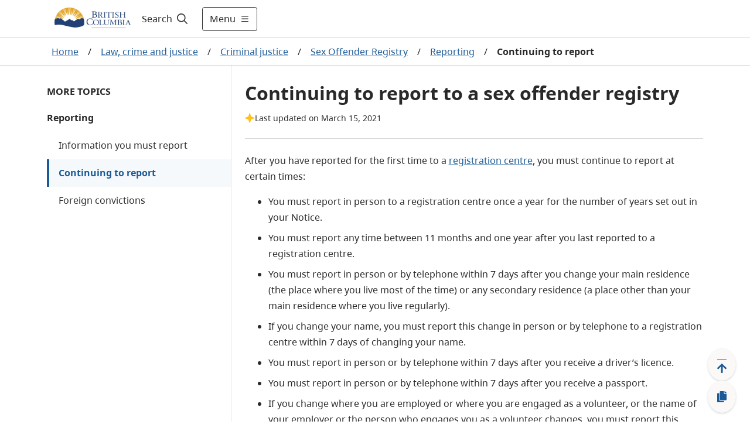

--- FILE ---
content_type: text/html; charset=utf-8
request_url: https://www2.gov.bc.ca/gov/content/justice/criminal-justice/sex-offender-registry/reporting/cont-report
body_size: 24058
content:
<!DOCTYPE html><html lang="en"><head><meta name="viewport" content="width=device-width"/><meta charSet="utf-8"/><title>Continuing to report to a sex offender registry - Province of British Columbia</title><meta name="title" content="Continuing to report to a sex offender registry"/><meta name="navigaton_title" content="Continuing to report"/><meta name="DCTERMS.publisher" content="Province of British Columbia"/><meta name="DCTERMS.created" content="2015-01-30"/><meta name="DCTERMS.modified" content="2021-03-15"/><meta name="DCTERMS:interactiveResource" content="Topic"/><meta name="keywords" content="Sex Offender Registration system"/><meta name="description" content="After reporting to a registration centre for the first time, you must continue reporting . . ."/><meta name="DCTERMS.audience" content="General Public"/><meta name="CMF_ContentType" content="General Content"/><meta name="security_label" content="Public "/><meta name="security_classification" content="Low"/><meta name="MBCTERMS.subjectCategory" content="Law and Legislation"/><meta name="DCTERMS.language" content="eng"/><meta name="DCTERMS.creator" content="Policing Services"/><meta name="DCSext.creator" content="Policing Services"/><meta name="DCTERMS.subject" content="National sex offender registration centre"/><meta name="level1" content="Law crime and justice"/><meta name="DCSext.level1" content="Law, crime and justice"/><meta name="level1_id" content="24EEB3C6DAAE49B5AA4EB916CF5C930F"/><meta name="level2" content="Criminal justice"/><meta name="DCSext.level2" content="Criminal justice"/><meta name="level2_id" content="107503FFD09C42D885F2CC05D924EA37"/><meta name="level3" content="Sex Offender Registry"/><meta name="DCSext.level3" content="Sex Offender Registry"/><meta name="level3_id" content="D5FCB9F2BCBD4A99A783D1A9F98F9F84"/><meta name="level4" content="Reporting"/><meta name="DCSext.level4" content="Reporting"/><meta name="level4_id" content="A44209E18DBC4F3CA37E7529EDDBA139"/><meta name="level5" content="Continuing to report"/><meta name="DCSext.level5" content="Continuing to report"/><meta name="level5_id" content="1A8C947413B54CEAB19D61782531FDAF"/><meta name="current_page" content="Continuing to report"/><meta name="DCSext.current_page" content="Continuing to report"/><meta name="current_page_id" content="1A8C947413B54CEAB19D61782531FDAF"/><meta name="provinceTitle" content="Province of British Columbia"/><meta name="servicedBy.correlationId" content="fc80520b-3572-4512-9fc8-accfeef0b9aa"/><meta name="servicedBy.hostname" content="prod-cmf-metadata-rt-844c646c98-vr658"/><meta name="next-head-count" content="41"/><link rel="preload" href="/_next/static/css/bda850a4f13fb66f.css" as="style"/><link rel="stylesheet" href="/_next/static/css/bda850a4f13fb66f.css" data-n-g=""/><noscript data-n-css=""></noscript><script defer="" nomodule="" src="/_next/static/chunks/polyfills-5cd94c89d3acac5f.js"></script><script src="/_next/static/chunks/webpack-870f63bd7e4042a7.js" defer=""></script><script src="/_next/static/chunks/framework-5f4595e5518b5600.js" defer=""></script><script src="/_next/static/chunks/main-de20acb86f4ab43c.js" defer=""></script><script src="/_next/static/chunks/pages/_app-43dec0f5c60a4e4e.js" defer=""></script><script src="/_next/static/chunks/cb1608f2-afcf815484df92a8.js" defer=""></script><script src="/_next/static/chunks/29107295-fbcfe2172188e46f.js" defer=""></script><script src="/_next/static/chunks/e8d06ead-92097c26217be39d.js" defer=""></script><script src="/_next/static/chunks/b637e9a5-91b80ce9cda3124b.js" defer=""></script><script src="/_next/static/chunks/75fc9c18-c2ffd8d428a8879e.js" defer=""></script><script src="/_next/static/chunks/f357f4e3-0f9739009a939743.js" defer=""></script><script src="/_next/static/chunks/621-32b9140f2424f452.js" defer=""></script><script src="/_next/static/chunks/102-30abf4cf40a02300.js" defer=""></script><script src="/_next/static/chunks/284-4526acd70b77e16e.js" defer=""></script><script src="/_next/static/chunks/722-08de79b2ec9df414.js" defer=""></script><script src="/_next/static/chunks/pages/gov/content/%5B%5B...slug%5D%5D-b873eb741503bba3.js" defer=""></script><script src="/_next/static/zsCPs4NxIbgM7NRElUAeH/_buildManifest.js" defer=""></script><script src="/_next/static/zsCPs4NxIbgM7NRElUAeH/_ssgManifest.js" defer=""></script><script src="/_next/static/zsCPs4NxIbgM7NRElUAeH/_middlewareManifest.js" defer=""></script><style data-styled="" data-styled-version="5.3.1">.cRWfYA{z-index:1;display:-webkit-box;display:-webkit-flex;display:-ms-flexbox;display:flex;-webkit-align-items:center;-webkit-box-align:center;-ms-flex-align:center;align-items:center;width:100%;}/*!sc*/
.cRWfYA .hide{display:none;}/*!sc*/
.cRWfYA #header-search-button:hover{-webkit-text-decoration:underline;text-decoration:underline;}/*!sc*/
.cRWfYA label{cursor:pointer;font-size:16px;color:#201F1E;}/*!sc*/
.cRWfYA label:hover{-webkit-text-decoration:underline;text-decoration:underline;}/*!sc*/
.cRWfYA label svg{padding-left:5px;}/*!sc*/
.cRWfYA form{width:100%;margin:0 auto;display:-webkit-box;display:-webkit-flex;display:-ms-flexbox;display:flex;padding-right:0.5rem;}/*!sc*/
.cRWfYA form input{-webkit-flex:1;-ms-flex:1;flex:1;border:1px solid #2E5DD7;position:relative;}/*!sc*/
.cRWfYA form input > .fas.fa-check{position:absolute;top:0;right:0;}/*!sc*/
.cRWfYA form input:focus{outline:#2E5DD7;}/*!sc*/
.cRWfYA form button{-webkit-flex:0 0 auto;-ms-flex:0 0 auto;flex:0 0 auto;cursor:pointer;margin-right:8px;}/*!sc*/
.cRWfYA form .show{display:-webkit-box;display:-webkit-flex;display:-ms-flexbox;display:flex;-webkit-align-items:center;-webkit-box-align:center;-ms-flex-align:center;align-items:center;}/*!sc*/
.cRWfYA form .hide{display:none;}/*!sc*/
.cRWfYA .header-search-icon{padding:15px;}/*!sc*/
.cRWfYA .input-search-icon{position:absolute;top:1rem;right:1rem;}/*!sc*/
.cRWfYA .transparent-button{border:none;background-color:transparent;cursor:pointer;}/*!sc*/
.cRWfYA .transparent-button:focus{outline:1px solid #2E5DD7;}/*!sc*/
.cRWfYA .transparent-button a{-webkit-text-decoration:none;text-decoration:none;color:#292929;}/*!sc*/
@media (max-width:767px){.cRWfYA label{padding-left:8px;}.cRWfYA form{-webkit-flex:1;-ms-flex:1;flex:1;}.cRWfYA input{border-radius:5px 0 0 5px;}.cRWfYA input:focus{outline:none;}}/*!sc*/
@media (max-width:991px){.cRWfYA form input{width:100px;}}/*!sc*/
data-styled.g1[id="sc-2212a760-0"]{content:"cRWfYA,"}/*!sc*/
.cEHGbx .alert{color:#fff;}/*!sc*/
.cEHGbx .alert .container{margin-left:auto;margin-right:auto;padding:10px 0;max-width:1120px;display:-webkit-box;display:-webkit-flex;display:-ms-flexbox;display:flex;-webkit-align-items:center;-webkit-box-align:center;-ms-flex-align:center;align-items:center;gap:16px;}/*!sc*/
.cEHGbx .alert .container img{margin-left:20px;width:24px;height:24px;}/*!sc*/
.cEHGbx .alert .container .content{-webkit-flex:1;-ms-flex:1;flex:1;}/*!sc*/
.cEHGbx .alert .container .content p{margin:0;text-align:left !important;}/*!sc*/
.cEHGbx .alert .container .content p a{color:#fff;font-weight:700;}/*!sc*/
.cEHGbx .alert .container .dismiss{cursor:pointer;margin-right:20px;}/*!sc*/
.cEHGbx .alert .container .dismiss img{width:16px;height:16px;}/*!sc*/
.cEHGbx .alert.alert-danger{background-color:#D8292F;}/*!sc*/
.cEHGbx .alert.alert-info{background-color:#013366;}/*!sc*/
.cEHGbx .alert.alert-success{background-color:#2E8540;}/*!sc*/
.cEHGbx .alert.alert-black{background-color:#2D2D2D;}/*!sc*/
.cEHGbx .alert-toggle-mobile{cursor:pointer;}/*!sc*/
.cEHGbx .alert-toggle-mobile .container{-webkit-align-items:center;-webkit-box-align:center;-ms-flex-align:center;align-items:center;}/*!sc*/
.cEHGbx .alert-toggle-mobile .container .content{padding-top:0;}/*!sc*/
@media (max-width:1199px){.cEHGbx .alert .container{margin:0px 32px;}.cEHGbx .alert .container img{margin:0;}.cEHGbx .alert .container .dismiss{margin:0;}}/*!sc*/
@media (max-width:576px){.cEHGbx .alert .container{margin:0px 16px;}}/*!sc*/
@media (min-width:1200px){.cEHGbx .alert .container img{margin:0;}.cEHGbx .alert .container .dismiss{margin:0;}}/*!sc*/
@media (min-width:768px){.cEHGbx .alert-toggle-mobile{display:none;}}/*!sc*/
data-styled.g4[id="sc-f77f9f43-0"]{content:"cEHGbx,"}/*!sc*/
.fxXPEO{display:-webkit-box;display:-webkit-flex;display:-ms-flexbox;display:flex;color:#292929;-webkit-text-decoration:none;text-decoration:none;padding:8px 16px;-webkit-align-items:center;-webkit-box-align:center;-ms-flex-align:center;align-items:center;font-size:16px;min-height:35px;}/*!sc*/
.fxXPEO .icon{display:-webkit-box;display:-webkit-flex;display:-ms-flexbox;display:flex;margin-right:8px;-webkit-flex:0 0 32px;-ms-flex:0 0 32px;flex:0 0 32px;}/*!sc*/
.fxXPEO .icon-hover{display:none;-webkit-flex:0 0 32px;-ms-flex:0 0 32px;flex:0 0 32px;}/*!sc*/
.fxXPEO:hover{color:#292929;-webkit-text-decoration:underline;text-decoration:underline;background-color:#EDEBE9;}/*!sc*/
.fxXPEO:hover .icon-hover{display:-webkit-box;display:-webkit-flex;display:-ms-flexbox;display:flex;margin-right:8px;}/*!sc*/
.fxXPEO:hover .icon{display:none;}/*!sc*/
.fxXPEO:focus{color:#292929;-webkit-text-decoration:underline;text-decoration:underline;outline:1px solid #2E5DD7;}/*!sc*/
data-styled.g5[id="sc-c0611d6-0"]{content:"fxXPEO,"}/*!sc*/
.bqEpsD{width:100vw;z-index:1;font-size:18px;height:100vh;background-color:white;overflow-y:scroll;margin:0;border-top:1px solid #D9D9D9;-webkit-transition:-webkit-transform .5s ease,max-width .5s ease;-webkit-transition:transform .5s ease,max-width .5s ease;transition:transform .5s ease,max-width .5s ease;position:absolute;}/*!sc*/
.bqEpsD .header-menu-container{max-width:1120px;margin:auto;display:-webkit-box;display:-webkit-flex;display:-ms-flexbox;display:flex;padding:32px;background-color:white;padding-bottom:200px;}/*!sc*/
.bqEpsD .header-menu-container h2{margin-top:0;}/*!sc*/
.bqEpsD .header-menu-container ul{margin:0;padding:0;}/*!sc*/
.bqEpsD .header-menu-container ul li{list-style:none;margin-bottom:0;}/*!sc*/
.bqEpsD .find-information-menu{-webkit-flex:1 1 80%;-ms-flex:1 1 80%;flex:1 1 80%;padding-right:40px;}/*!sc*/
.bqEpsD .find-information-menu ul{-webkit-columns:2 auto;columns:2 auto;}/*!sc*/
.bqEpsD .find-information-menu ul li{-webkit-break-inside:avoid-column;break-inside:avoid-column;}/*!sc*/
.bqEpsD .more-menu{border-left:1px solid #D9D9D9;padding-left:40px;}/*!sc*/
.bqEpsD.slide-in{-webkit-transform:translateX(0);-ms-transform:translateX(0);transform:translateX(0);-webkit-transform:translateX(0);max-width:100%;}/*!sc*/
.bqEpsD.slide-out{-webkit-transform:translateX(100vw);-ms-transform:translateX(100vw);transform:translateX(100vw);-webkit-transform:translateX(100vw);max-width:0;}/*!sc*/
.bqEpsD.slide-out .header-menu-container{visibility:hidden;}/*!sc*/
@media (max-width:991px){.bqEpsD .header-menu-container{display:block;padding:32px 16px;padding-bottom:200px;}.bqEpsD .find-information-menu{padding-right:0;padding-bottom:24px;}.bqEpsD .find-information-menu ul{-webkit-columns:initial;columns:initial;}.bqEpsD .more-menu{border-left:0;border-top:1px solid #D9D9D9;padding-left:0;padding-top:24px;}}/*!sc*/
data-styled.g6[id="sc-29c29c8a-0"]{content:"bqEpsD,"}/*!sc*/
.kiKcNJ span{display:-webkit-box;display:-webkit-flex;display:-ms-flexbox;display:flex;-webkit-align-items:center;-webkit-box-align:center;-ms-flex-align:center;align-items:center;}/*!sc*/
.kiKcNJ .show-menu svg{margin-left:8px;width:16px;height:16px;}/*!sc*/
.kiKcNJ .hide-menu svg{margin-left:8px;width:8px;height:8px;}/*!sc*/
@media (max-width:575px){.kiKcNJ{padding:12px !important;}.kiKcNJ .show-menu svg,.kiKcNJ .hide-menu svg{width:16px;height:16px;margin:0;}.kiKcNJ .text{display:none;}}/*!sc*/
data-styled.g7[id="sc-d286223a-0"]{content:"kiKcNJ,"}/*!sc*/
.cyZPGn{top:0px;height:auto;-webkit-transition:all 0.2s ease;transition:all 0.2s ease;z-index:99;position:-webkit-sticky;position:sticky;}/*!sc*/
.cyZPGn.header__hide{top:0px;position:-webkit-sticky;position:sticky;}/*!sc*/
.cyZPGn .header__container{background-color:white;width:100%;border-bottom:1px solid #D9D9D9;}/*!sc*/
.cyZPGn header{position:relative;}/*!sc*/
.cyZPGn header .header__main{display:-webkit-box;display:-webkit-flex;display:-ms-flexbox;display:flex;max-width:1120px;-webkit-box-pack:justify;-webkit-justify-content:space-between;-ms-flex-pack:justify;justify-content:space-between;height:64px;}/*!sc*/
@media (max-width:575px){.cyZPGn header .header__main{margin:0 16px;}}/*!sc*/
@media (min-width:576px) and (max-width:1199px){.cyZPGn header .header__main{margin:0 32px;}}/*!sc*/
@media (min-width:1200px){.cyZPGn header .header__main{margin:auto;}}/*!sc*/
.cyZPGn header .header__logo{display:-webkit-box;display:-webkit-flex;display:-ms-flexbox;display:flex;-webkit-align-items:center;-webkit-box-align:center;-ms-flex-align:center;align-items:center;-webkit-box-pack:start;-webkit-justify-content:start;-ms-flex-pack:start;justify-content:start;}/*!sc*/
.cyZPGn header .header__logo img.logo{max-height:60px;}/*!sc*/
.cyZPGn header .header__logo a.header-title{padding-left:1rem;font-size:1.5rem;display:-webkit-box;display:-webkit-flex;display:-ms-flexbox;display:flex;-webkit-align-items:center;-webkit-box-align:center;-ms-flex-align:center;align-items:center;color:#fff;-webkit-text-decoration:none;text-decoration:none;}/*!sc*/
.cyZPGn header .header__logo a.header-title:hover{-webkit-text-decoration:underline;text-decoration:underline;}/*!sc*/
.cyZPGn header .header__access{display:inline;height:0;position:absolute;width:0;z-index:9;font-size:16px;}/*!sc*/
.cyZPGn header .header__access ul{padding-left:10px;list-style:none;}/*!sc*/
.cyZPGn header .header__access ul li a{margin:0 0 0 -5000px;width:120px;padding:2px;position:absolute;top:3px;}/*!sc*/
.cyZPGn header .header__access ul li a:focus{margin-left:-10px;background-color:white;}/*!sc*/
.cyZPGn header .header__right{display:-webkit-box;display:-webkit-flex;display:-ms-flexbox;display:flex;-webkit-flex:1;-ms-flex:1;flex:1;}/*!sc*/
.cyZPGn .header__search--basic{display:-webkit-box;display:-webkit-flex;display:-ms-flexbox;display:flex;}/*!sc*/
.cyZPGn .header-right{display:-webkit-box;display:-webkit-flex;display:-ms-flexbox;display:flex;-webkit-align-items:center;-webkit-box-align:center;-ms-flex-align:center;align-items:center;-webkit-flex:1 1 auto;-ms-flex:1 1 auto;flex:1 1 auto;-webkit-box-pack:end;-webkit-justify-content:end;-ms-flex-pack:end;justify-content:end;}/*!sc*/
.cyZPGn .header-menu-button{width:auto;}/*!sc*/
.cyZPGn .header-right-expanded{-webkit-flex:1;-ms-flex:1;flex:1;}/*!sc*/
.cyZPGn .header-right-expanded button.alerts-button{display:none;}/*!sc*/
.cyZPGn .header-right-expanded .header__search--basic{-webkit-flex:1;-ms-flex:1;flex:1;}/*!sc*/
.cyZPGn button.alerts-button{display:-webkit-box;display:-webkit-flex;display:-ms-flexbox;display:flex;background-color:transparent;border-width:0;cursor:pointer;-webkit-align-items:center;-webkit-box-align:center;-ms-flex-align:center;align-items:center;padding:0;-webkit-flex:0 0 auto;-ms-flex:0 0 auto;flex:0 0 auto;-webkit-box-pack:center;-webkit-justify-content:center;-ms-flex-pack:center;justify-content:center;margin:0 8px;width:24px;height:24px;border-radius:24px;}/*!sc*/
.cyZPGn button.alerts-button:focus{border:1px solid #2E5DD7;}/*!sc*/
.cyZPGn button.alerts-button svg{padding:0;}/*!sc*/
.cyZPGn button.alerts-button.danger svg{color:#D8292F;}/*!sc*/
.cyZPGn button.alerts-button.danger svg:hover{color:#DF5C60;}/*!sc*/
.cyZPGn button.alerts-button.info svg{color:#013366;}/*!sc*/
.cyZPGn button.alerts-button.info svg:hover{color:#38598A;}/*!sc*/
.cyZPGn button.alerts-button.success svg{color:#2E8540;}/*!sc*/
.cyZPGn button.alerts-button.success svg:hover{color:#569B64;}/*!sc*/
.cyZPGn button.alerts-button.black svg{color:#000000;}/*!sc*/
.cyZPGn button.alerts-button.black svg:hover{color:#000000;}/*!sc*/
.cyZPGn .header-menu{position:relative;overflow-x:clip;}/*!sc*/
@media(max-width:991px){.cyZPGn header .header__main{margin:0 32px;}.cyZPGn .search-expanded .header__logo{display:none;}}/*!sc*/
@media (max-width:575px){.cyZPGn header .header__main{margin:0 16px;}.cyZPGn header .header__logo img.logo{max-height:50px;}.cyZPGn .header-menu-button{width:auto;}}/*!sc*/
data-styled.g8[id="sc-4377a60f-0"]{content:"cyZPGn,"}/*!sc*/
.hICLDM div.floatingWidget{position:fixed;right:0;bottom:0;z-index:11;display:-webkit-box;display:-webkit-flex;display:-ms-flexbox;display:flex;-webkit-flex-direction:row-reverse;-ms-flex-direction:row-reverse;flex-direction:row-reverse;padding:15px 20px 15px 15px;-webkit-align-items:flex-end;-webkit-box-align:flex-end;-ms-flex-align:flex-end;align-items:flex-end;}/*!sc*/
.hICLDM div.floatingWidget .floatingWidget__buttonGroup{display:-webkit-box;display:-webkit-flex;display:-ms-flexbox;display:flex;-webkit-flex-direction:column;-ms-flex-direction:column;flex-direction:column;-webkit-align-items:center;-webkit-box-align:center;-ms-flex-align:center;align-items:center;-webkit-flex:0 0 56px;-ms-flex:0 0 56px;flex:0 0 56px;height:110px;gap:15px;}/*!sc*/
.hICLDM div.floatingWidget .floatingWidget__buttonGroup--home{height:47.5px;}/*!sc*/
.hICLDM div.floatingWidget .floatingWidget__buttonGroup .floatingWidget__buttonGroup__button{color:#1A5A96;font-size:21px;text-align:center;cursor:pointer;border:none;display:-webkit-box;display:-webkit-flex;display:-ms-flexbox;display:flex;-webkit-box-pack:center;-webkit-justify-content:center;-ms-flex-pack:center;justify-content:center;-webkit-align-items:center;-webkit-box-align:center;-ms-flex-align:center;align-items:center;-webkit-flex:1;-ms-flex:1;flex:1;width:48px;background:#FAF9F8;box-shadow:0px 0.3px 0.9px rgba(0,0,0,0.1),0px 1.6px 3.6px rgba(0,0,0,0.13);border-radius:50%;}/*!sc*/
.hICLDM div.floatingWidget .floatingWidget__buttonGroup .floatingWidget__buttonGroup__button--backToTop svg{position:relative;top:3px;}/*!sc*/
.hICLDM div.floatingWidget .floatingWidget__buttonGroup .floatingWidget__buttonGroup__button:hover{background-color:#EDEBE9;}/*!sc*/
.hICLDM div.floatingWidget .floatingWidget__buttonGroup .floatingWidget__buttonGroup__button:focus{background-color:#EDEBE9;border:1px solid #2E5DD7;}/*!sc*/
.hICLDM div.floatingWidget .floatingWidget__buttonGroup--permalink svg{position:relative;}/*!sc*/
.hICLDM div.floatingWidget .floatingWidget__shareFlyout{background-color:#fff;border:1px solid #B9B9B9;padding:12px;border-radius:3px;max-width:300px;margin-right:12px;box-shadow:0 3px 6pt #00000029;}/*!sc*/
.hICLDM div.floatingWidget .floatingWidget__shareFlyout span{font-weight:bold;}/*!sc*/
.hICLDM div.floatingWidget .floatingWidget__shareFlyout input{margin:12px 0;width:95%;height:36px;}/*!sc*/
.hICLDM div.floatingWidget .floatingWidget__shareFlyout .floatingWidget__shareFlyout__buttonGroup{display:-webkit-box;display:-webkit-flex;display:-ms-flexbox;display:flex;-webkit-flex-direction:row;-ms-flex-direction:row;flex-direction:row;-webkit-box-pack:end;-webkit-justify-content:flex-end;-ms-flex-pack:end;justify-content:flex-end;}/*!sc*/
.hICLDM div.floatingWidget .floatingWidget__shareFlyout .floatingWidget__shareFlyout__buttonGroup button{font-size:16px;line-height:unset;width:75px;height:34px;margin-right:10px;padding:6px 10px;}/*!sc*/
.hICLDM div.floatingWidget .floatingWidget__buttonGroup__button--backToTop .move-icon-hover{display:none;}/*!sc*/
.hICLDM div.floatingWidget .floatingWidget__buttonGroup__button--backToTop .move-icon{display:inline;}/*!sc*/
.hICLDM div.floatingWidget .floatingWidget__buttonGroup__button--backToTop:hover .move-icon-hover{display:inline;}/*!sc*/
.hICLDM div.floatingWidget .floatingWidget__buttonGroup__button--backToTop:hover .move-icon{display:none;}/*!sc*/
.hICLDM div.floatingWidget .floatingWidget__buttonGroup__button--backToTop svg{min-width:-webkit-fit-content;min-width:-moz-fit-content;min-width:fit-content;}/*!sc*/
.hICLDM div.floatingWidget .floatingWidget__buttonGroup__button--permalink .copy-icon-hover{display:none;}/*!sc*/
.hICLDM div.floatingWidget .floatingWidget__buttonGroup__button--permalink .copy-icon{display:inline;}/*!sc*/
.hICLDM div.floatingWidget .floatingWidget__buttonGroup__button--permalink:hover .copy-icon-hover{display:inline;}/*!sc*/
.hICLDM div.floatingWidget .floatingWidget__buttonGroup__button--permalink:hover .copy-icon{display:none;}/*!sc*/
.hICLDM div.floatingWidget .floatingWidget__buttonGroup__button--permalink svg{min-width:-webkit-fit-content;min-width:-moz-fit-content;min-width:fit-content;}/*!sc*/
data-styled.g10[id="sc-8bc2b6a7-0"]{content:"hICLDM,"}/*!sc*/
.idkhmr .container{padding:15px 0;border:solid 1px #cccccc;background:#FFFFFF 0% 0% no-repeat padding-box;display:-webkit-box;display:-webkit-flex;display:-ms-flexbox;display:flex;-webkit-box-pack:center;-webkit-justify-content:center;-ms-flex-pack:center;justify-content:center;-webkit-align-items:center;-webkit-box-align:center;-ms-flex-align:center;align-items:center;}/*!sc*/
.idkhmr .container span{color:#003366;font-weight:bold;text-align:center;}/*!sc*/
.idkhmr .thankyou__text{padding:9px 0;}/*!sc*/
.idkhmr .btn-yes,.idkhmr .btn-no{margin-left:20px;}/*!sc*/
.idkhmr .btn-submit{margin:auto;display:block;}/*!sc*/
.idkhmr .feedback-reason{margin:5px 0;}/*!sc*/
.idkhmr .feedback-reason label{margin-left:20px;display:block;}/*!sc*/
.idkhmr .feedback-reason input{float:left;margin-top:6px;}/*!sc*/
.idkhmr p{font-weight:bold;}/*!sc*/
@media (max-width:767px){.idkhmr .container{display:block;padding:15px;}.idkhmr .container .didYouFind__text{display:-webkit-box;display:-webkit-flex;display:-ms-flexbox;display:flex;-webkit-box-pack:center;-webkit-justify-content:center;-ms-flex-pack:center;justify-content:center;}.idkhmr .container .didYouFind__buttons{display:-webkit-box;display:-webkit-flex;display:-ms-flexbox;display:flex;-webkit-box-pack:center;-webkit-justify-content:center;-ms-flex-pack:center;justify-content:center;margin-top:10px;}.idkhmr .container .didYouFind__reasons{width:-webkit-fit-content;width:-moz-fit-content;width:fit-content;margin:0 auto;}.idkhmr .container .thankyou__text{display:-webkit-box;display:-webkit-flex;display:-ms-flexbox;display:flex;-webkit-box-pack:center;-webkit-justify-content:center;-ms-flex-pack:center;justify-content:center;}}/*!sc*/
data-styled.g11[id="sc-7991dac4-0"]{content:"idkhmr,"}/*!sc*/
.jPfNrD{background-color:#292929;color:#FAF9F8;font-size:14px;line-height:21px;border-top:4px solid #FCBA19;border-bottom:4px solid #FCBA19;}/*!sc*/
.jPfNrD.granville-theme{border-top:4px solid #373535;border-bottom:4px solid #373535;}/*!sc*/
.jPfNrD .landAcknowledgement__container{max-width:1120px;margin:auto;padding:32px 16px;}/*!sc*/
.jPfNrD .landAcknowledgement__container p{margin:0;}/*!sc*/
@media (min-width:576px){.jPfNrD .landAcknowledgement__container{padding:32px;}}/*!sc*/
@media (min-width:992px){}/*!sc*/
data-styled.g12[id="sc-119f5479-0"]{content:"jPfNrD,"}/*!sc*/
.cJNewr{padding-bottom:100px;}/*!sc*/
.cJNewr footer{max-width:1120px;margin:auto;font-size:14px;color:#464341;line-height:21px;padding:16px;}/*!sc*/
.cJNewr footer ul{list-style-type:none;padding:0;}/*!sc*/
.cJNewr footer ul a{-webkit-text-decoration:underline;text-decoration:underline;color:#464341;}/*!sc*/
.cJNewr footer ul a:hover{-webkit-text-decoration:underline;text-decoration:underline;color:#605E5C;}/*!sc*/
.cJNewr footer .footer-link-grey{color:#464341;}/*!sc*/
.cJNewr footer .container{display:-webkit-box;display:-webkit-flex;display:-ms-flexbox;display:flex;gap:32px;-webkit-box-pack:justify;-webkit-justify-content:space-between;-ms-flex-pack:justify;justify-content:space-between;}/*!sc*/
.cJNewr footer .container .contact{-webkit-flex:0 0 50%;-ms-flex:0 0 50%;flex:0 0 50%;}/*!sc*/
.cJNewr footer .container .contact .logo{height:56px;}/*!sc*/
.cJNewr footer .container .contact p{margin:16px 0 0 0;}/*!sc*/
.cJNewr footer .container .contact p a{-webkit-text-decoration:underline;text-decoration:underline;color:#464341;}/*!sc*/
.cJNewr footer .container .contact p a:hover{-webkit-text-decoration:underline;text-decoration:underline;color:#605E5C;}/*!sc*/
.cJNewr footer .container .more-info{-webkit-flex:0 0 auto;-ms-flex:0 0 auto;flex:0 0 auto;}/*!sc*/
.cJNewr footer .container .more-info h2{text-transform:uppercase;font-size:14px;line-height:24px;margin:16px 0;}/*!sc*/
.cJNewr footer .container .more-info ul{-webkit-columns:2;columns:2;margin:0 0 16px 0;gap:48px;}/*!sc*/
.cJNewr footer .container .more-info ul li{width:160px;margin-bottom:16px;-webkit-text-decoration:underline;text-decoration:underline;}/*!sc*/
.cJNewr footer .bottom{display:-webkit-box;display:-webkit-flex;display:-ms-flexbox;display:flex;-webkit-box-pack:justify;-webkit-justify-content:space-between;-ms-flex-pack:justify;justify-content:space-between;border-top:1px solid #013366;padding-top:32px;margin-top:32px;}/*!sc*/
@media (max-width:575px){.cJNewr footer .container{-webkit-flex-direction:column;-ms-flex-direction:column;flex-direction:column;gap:0;}.cJNewr footer .container .more-info h2{margin-top:24px;}.cJNewr footer .container .more-info ul li{width:unset;}.cJNewr .copyright{margin-top:-16px;}}/*!sc*/
@media (min-width:576px){.cJNewr footer{padding:32px;}}/*!sc*/
@media (max-width:767px){.cJNewr footer .container .more-info ul li{width:unset;}}/*!sc*/
@media (min-width:992px){.cJNewr footer{padding-top:56px;}}/*!sc*/
@media (max-width:1120px){.cJNewr footer .container .more-info ul li{width:unset;}.cJNewr footer .bottom{-webkit-flex-direction:column;-ms-flex-direction:column;flex-direction:column;}}/*!sc*/
data-styled.g13[id="sc-4ab246b9-0"]{content:"cJNewr,"}/*!sc*/
.Eevlp{background-color:#FFFFFF;gap:15px;margin-bottom:24px;border-radius:4px;border:1px solid #FAF9F8;box-shadow:0px 3.2px 7.20px 0px #00000021;}/*!sc*/
.Eevlp li{margin-bottom:0px;}/*!sc*/
.Eevlp h2{margin-top:0;color:#292929;font-size:20px;}/*!sc*/
.Eevlp h3,.Eevlp h4{margin-top:0;}/*!sc*/
.Eevlp .headings{margin-top:0;margin-bottom:0;color:#292929;font-family:'BC Sans';font-weight:700;font-size:20px;line-height:30px;background-color:#F6F9FC;padding:12px 16px;}/*!sc*/
.Eevlp .promoBox__Container{display:-webkit-box;display:-webkit-flex;display:-ms-flexbox;display:flex;}/*!sc*/
.Eevlp .promoBox__Container .promoBox__imageContainer,.Eevlp .promoBox__Container .promoBox__textContainer{-webkit-flex:1 1 50%;-ms-flex:1 1 50%;flex:1 1 50%;}/*!sc*/
.Eevlp .promoBox__imageContainer{-webkit-box-pack:center;-webkit-justify-content:center;-ms-flex-pack:center;justify-content:center;padding:24px 16px 0px 16px;}/*!sc*/
.Eevlp .promoBox__imageContainer img{width:100%;object-fit:fill;}/*!sc*/
.Eevlp .promoBox__textContainer{padding:8px 16px 24px 16px;}/*!sc*/
.Eevlp .promoBox__textContainer div.promoBox__text > *:last-child{margin-bottom:0;}/*!sc*/
.Eevlp div.promoBox__Container .promoBox__textContainer:first-of-type{padding:16px 16px 24px 16px;}/*!sc*/
.Eevlp .promoBox__text p{margin-top:0px;}/*!sc*/
.Eevlp .promoBox__text ul li,.Eevlp .promoBox__text ol li{margin-bottom:8px;}/*!sc*/
.Eevlp .promoBox__text div{padding-right:0rem !important;}/*!sc*/
.Eevlp .promoBox__text ul:last-child li:last-child,.Eevlp .promoBox__text ol:last-child li:last-child{margin-bottom:0;}/*!sc*/
.Eevlp .promoBox__text .row{-webkit-column-gap:24px;column-gap:24px;}/*!sc*/
.Eevlp .promoBox__text *:last-child{margin-bottom:0px;}/*!sc*/
.Eevlp .three-col,.Eevlp .two-col,.Eevlp .two-col-left,.Eevlp .two-col-right{display:block !important;margin-bottom:16px;}/*!sc*/
.Eevlp .three-col div,.Eevlp .two-col div,.Eevlp .two-col-left div,.Eevlp .two-col-right div{width:100% !important;max-width:100% !important;}/*!sc*/
.Eevlp .three-col > *:not(:last-child),.Eevlp .two-col > *:not(:last-child),.Eevlp .two-col-left > *:not(:last-child),.Eevlp .two-col-right > *:not(:last-child){margin-bottom:16px;}/*!sc*/
.Eevlp .image-loaded .three-col,.Eevlp .image-loaded .two-col,.Eevlp .image-loaded .two-col-left,.Eevlp .image-loaded .two-col-right{display:block !important;}/*!sc*/
.Eevlp .three-col:not(.hide-navigation) > div{margin-bottom:16px;}/*!sc*/
@media (max-width:576px){.Eevlp{-webkit-flex-direction:column;-ms-flex-direction:column;flex-direction:column;}.Eevlp .headings{padding:12px 16px;}}/*!sc*/
.Eevlp div.image-loaded div div div div{width:100% !important;max-width:100% !important;}/*!sc*/
@media (min-width:576px){.Eevlp .headings{padding:12px 24px;}.Eevlp .promoBox__imageContainer{-webkit-box-pack:center;-webkit-justify-content:center;-ms-flex-pack:center;justify-content:center;padding:24px 24px 0px 24px;}.Eevlp .promoBox__textContainer{padding:8px 24px 24px 24px;}.Eevlp div.promoBox__Container .promoBox__textContainer:first-of-type{padding:16px 24px 24px 24px;}}/*!sc*/
@media (max-width:767px){.Eevlp .promoBox__Container{display:block;}}/*!sc*/
@media (min-width:768px){.Eevlp{gap:24px;}.Eevlp .promoBox__imageContainer,.Eevlp .promoBox__textContainer{-webkit-flex:1;-ms-flex:1;flex:1;}.Eevlp .headings{padding:12px 24px;}.Eevlp .promoBox__imageContainer{padding:24px 0px 16px 24px;}.Eevlp .promoBox__textContainer{padding:24px;}.Eevlp .two-col,.Eevlp .two-col-left,.Eevlp .two-col-right{display:-webkit-box !important;display:-webkit-flex !important;display:-ms-flexbox !important;display:flex !important;}.Eevlp .two-col > *:not(:last-child),.Eevlp .two-col-left > *:not(:last-child),.Eevlp .two-col-right > *:not(:last-child){margin-bottom:0px;}.Eevlp .image-loaded .three-col > *:not(:last-child),.Eevlp .image-loaded .two-col > *:not(:last-child),.Eevlp .image-loaded .two-col-left > *:not(:last-child),.Eevlp .image-loaded .two-col-right > *:not(:last-child){margin-bottom:16px;}}/*!sc*/
@media (min-width:992px){.Eevlp{border-radius:4px;gap:48px;}.Eevlp .three-col{display:-webkit-box !important;display:-webkit-flex !important;display:-ms-flexbox !important;display:flex !important;}.Eevlp .three-col > *:not(:last-child){margin-bottom:0px;}}/*!sc*/
@media (width:768px){.Eevlp .promoBox__Container{display:-webkit-box;display:-webkit-flex;display:-ms-flexbox;display:flex;}}/*!sc*/
data-styled.g30[id="sc-80777ebf-0"]{content:"Eevlp,"}/*!sc*/
.cbzGTC{margin-bottom:24px;background-color:#FFFFFF;border-radius:4px;border:1px solid #FAF9F8;line-height:24px;box-shadow:0px 3.2px 7.20px 0px #00000021;}/*!sc*/
.cbzGTC li{margin-bottom:8px;}/*!sc*/
.cbzGTC h2{margin-top:0;margin-bottom:0;color:#FFFFFF;font-size:20px;font-weight:700;line-height:30px;background-color:#38598A;padding:12px 16px;border-radius:4px 4px 0px 0px;}/*!sc*/
.cbzGTC a{word-break:break-all;}/*!sc*/
.cbzGTC a:focus,.cbzGTC a:active{color:#1A5A96;}/*!sc*/
.cbzGTC .contactInformation__items{display:-webkit-box;display:-webkit-flex;display:-ms-flexbox;display:flex;-webkit-flex-direction:row;-ms-flex-direction:row;flex-direction:row;-webkit-flex-wrap:wrap;-ms-flex-wrap:wrap;flex-wrap:wrap;-webkit-align-items:flex-start;-webkit-box-align:flex-start;-ms-flex-align:flex-start;align-items:flex-start;row-gap:24px;-webkit-column-gap:24px;column-gap:24px;padding:16px 16px 24px;}/*!sc*/
.cbzGTC .contactInformation__items .contactInformation__item{width:30%;-webkit-column-gap:16px;column-gap:16px;display:-webkit-box;display:-webkit-flex;display:-ms-flexbox;display:flex;}/*!sc*/
.cbzGTC .contactInformation__items .contactInformation__item svg{width:32px;height:32px;-webkit-flex-shrink:0;-ms-flex-negative:0;flex-shrink:0;}/*!sc*/
.cbzGTC .contactInformation__items .contactInformation__item .label{font-weight:700;}/*!sc*/
.cbzGTC .contactInformation__items .contactInformation__item .contactInformation_item_content{font-weight:400;}/*!sc*/
.cbzGTC .contactInformation__description{padding:0px 16px;}/*!sc*/
.cbzGTC .contactInformation__description p{margin-bottom:8px;}/*!sc*/
@media (max-width:992px){.cbzGTC .contactInformation__items .contactInformation__item{width:48%;}}/*!sc*/
@media (max-width:576px){.cbzGTC .contactInformation__items .contactInformation__item{width:100%;-webkit-flex:1 100%;-ms-flex:1 100%;flex:1 100%;}}/*!sc*/
@media (min-width:576px){.cbzGTC .contactInformation__description{padding:0px 24px;}.cbzGTC .contactInformation__items{padding:16px 24px 24px;}.cbzGTC h2{padding:12px 24px;}}/*!sc*/
@media (min-width:992px){}/*!sc*/
data-styled.g31[id="sc-6c581841-0"]{content:"cbzGTC,"}/*!sc*/
.hgXFlr{font-family:'BC Sans';font-style:normal;font-weight:400;font-size:16px;line-height:27px;color:#464341;width:100%;margin-top:32px;}/*!sc*/
.hgXFlr > *:last-child,.hgXFlr > *:last-child > *:last-child{margin-bottom:0;}/*!sc*/
.hgXFlr .two-col,.hgXFlr .two-col-left,.hgXFlr .two-col-right,.hgXFlr .three-col{display:-webkit-box;display:-webkit-flex;display:-ms-flexbox;display:flex;-webkit-flex-direction:row;-ms-flex-direction:row;flex-direction:row;-webkit-column-gap:24px;column-gap:24px;}/*!sc*/
.hgXFlr .two-col img,.hgXFlr .two-col-left img,.hgXFlr .two-col-right img,.hgXFlr .three-col img{height:auto !important;}/*!sc*/
.hgXFlr .two-col p:first-child,.hgXFlr .two-col-left p:first-child,.hgXFlr .two-col-right p:first-child,.hgXFlr .three-col p:first-child{margin-top:0;}/*!sc*/
.hgXFlr .two-col .iframe-video-embed[width='1120px'][height='630px'] .embed-responsive,.hgXFlr .two-col-left .iframe-video-embed[width='1120px'][height='630px'] .embed-responsive,.hgXFlr .two-col-right .iframe-video-embed[width='1120px'][height='630px'] .embed-responsive,.hgXFlr .three-col .iframe-video-embed[width='1120px'][height='630px'] .embed-responsive,.hgXFlr .two-col .iframe-video-embed[width='640px'][height='360px'] .embed-responsive,.hgXFlr .two-col-left .iframe-video-embed[width='640px'][height='360px'] .embed-responsive,.hgXFlr .two-col-right .iframe-video-embed[width='640px'][height='360px'] .embed-responsive,.hgXFlr .three-col .iframe-video-embed[width='640px'][height='360px'] .embed-responsive,.hgXFlr .two-col .iframe-video-embed[width='560px'][height='315px'] .embed-responsive,.hgXFlr .two-col-left .iframe-video-embed[width='560px'][height='315px'] .embed-responsive,.hgXFlr .two-col-right .iframe-video-embed[width='560px'][height='315px'] .embed-responsive,.hgXFlr .three-col .iframe-video-embed[width='560px'][height='315px'] .embed-responsive,.hgXFlr .two-col .iframe-video-embed[width='400px'][height='225px'] .embed-responsive,.hgXFlr .two-col-left .iframe-video-embed[width='400px'][height='225px'] .embed-responsive,.hgXFlr .two-col-right .iframe-video-embed[width='400px'][height='225px'] .embed-responsive,.hgXFlr .three-col .iframe-video-embed[width='400px'][height='225px'] .embed-responsive{padding-bottom:56.25%;}/*!sc*/
.hgXFlr .two-col .iframe-video-embed[width='252px'][height='189px'] .embed-responsive,.hgXFlr .two-col-left .iframe-video-embed[width='252px'][height='189px'] .embed-responsive,.hgXFlr .two-col-right .iframe-video-embed[width='252px'][height='189px'] .embed-responsive,.hgXFlr .three-col .iframe-video-embed[width='252px'][height='189px'] .embed-responsive{padding-bottom:75%;}/*!sc*/
@media (max-width:768px){.hgXFlr .two-col,.hgXFlr .two-col-left,.hgXFlr .two-col-right,.hgXFlr .three-col{-webkit-flex-direction:column;-ms-flex-direction:column;flex-direction:column;}}/*!sc*/
.hgXFlr .two-col > *,.hgXFlr .three-col > *{-webkit-flex:1;-ms-flex:1;flex:1;}/*!sc*/
.hgXFlr .two-col-left .col-1{-webkit-flex:1;-ms-flex:1;flex:1;}/*!sc*/
.hgXFlr .two-col-left .col-2{-webkit-flex:3;-ms-flex:3;flex:3;}/*!sc*/
.hgXFlr .two-col-right .col-1{-webkit-flex:3;-ms-flex:3;flex:3;}/*!sc*/
.hgXFlr .two-col-right .col-2{-webkit-flex:1;-ms-flex:1;flex:1;}/*!sc*/
.hgXFlr .accordion-btn{background-color:#F3F2F1;padding:4px 12px;cursor:pointer;color:#292929;text-transform:lowercase;-webkit-text-decoration:none;text-decoration:none;border-radius:4px;margin:5px 5px 0 5px;border:1px solid #D9D9D9;display:inline-block;}/*!sc*/
.hgXFlr .accordion-btn:hover{-webkit-text-decoration:underline;text-decoration:underline;background-color:#EDEBE9;}/*!sc*/
.hgXFlr .accordion-btn:focus{background-color:#F3F2F1;border:1px solid #2E5DD7;-webkit-text-decoration:none;text-decoration:none;}/*!sc*/
.hgXFlr .accordion-btn::first-letter{text-transform:uppercase;}/*!sc*/
.hgXFlr .accordion-bar{background-color:#F3F2F1;padding:5px 0px;cursor:pointer;display:none;}/*!sc*/
.hgXFlr .accordion-btn-container{margin-top:15px;margin-left:-5px;}/*!sc*/
.hgXFlr .panel{box-sizing:border-box;border:1px solid #E1DFDD !important;border-radius:4px;margin-top:12px;background-color:#FAF9F8;}/*!sc*/
.hgXFlr .panel .panel-heading{padding:8px 16px;position:relative;cursor:pointer;}/*!sc*/
.hgXFlr .panel .panel-heading:focus{outline:1px solid #2E5DD7 !important;}/*!sc*/
.hgXFlr .panel .panel-heading:hover{background-color:#EDEBE9;}/*!sc*/
.hgXFlr .panel .panel-heading h2{font-size:16px;font-family:'BC Sans';font-style:normal;font-weight:700;margin:0;color:#003366;max-width:95%;}/*!sc*/
.hgXFlr .panel .panel-heading h2:hover{-webkit-text-decoration:underline;text-decoration:underline;}/*!sc*/
.hgXFlr .panel .panel-title > p{font-weight:700;color:#003366;max-width:95%;margin:0;}/*!sc*/
.hgXFlr .panel .collapseArrow{position:absolute;top:15px;right:15px;color:#003366;}/*!sc*/
.hgXFlr .panel .collapseArrow::before{border-style:solid;border-width:0.25em 0.25em 0 0;content:'';display:inline-block;height:0.45em;left:0.15em;position:relative;top:0.15em;vertical-align:top;width:0.45em;}/*!sc*/
.hgXFlr .panel .collapseArrow:before{top:0;-webkit-transform:rotate(135deg);-ms-transform:rotate(135deg);transform:rotate(135deg);}/*!sc*/
.hgXFlr .panel .panel-collapse{display:none;}/*!sc*/
.hgXFlr .panel .panel-body{padding:16px;background-color:#ffffff;}/*!sc*/
.hgXFlr .panel .panel-body .panel-text > :first-child{margin-top:0px;}/*!sc*/
.hgXFlr .panel .panel-body .panel-text > :last-child{margin-bottom:0px;}/*!sc*/
.hgXFlr .panel.open .panel-collapse{display:block;}/*!sc*/
.hgXFlr .panel.open .collapseArrow:before{-webkit-transform:rotate(-45deg);-ms-transform:rotate(-45deg);transform:rotate(-45deg);}/*!sc*/
.hgXFlr *[dir="rtl"] .panel .collapseArrow{left:15px;right:initial;}/*!sc*/
.hgXFlr div.callout{background-color:#FAF9F8;padding:16px 24px 16px;margin:16px 0;border:1px #00000080;border-left:8px solid #013366;font-weight:400;font-size:16px;line-height:27px;}/*!sc*/
.hgXFlr div.callout h2,.hgXFlr div.callout h3,.hgXFlr div.callout h4{margin:8px 0px 8px;}/*!sc*/
.hgXFlr div.callout h2:first-child,.hgXFlr div.callout h3:first-child,.hgXFlr div.callout h4:first-child{margin-top:0;}/*!sc*/
.hgXFlr div.callout ol:last-child,.hgXFlr div.callout ul:last-child{margin-bottom:0;}/*!sc*/
.hgXFlr div.callout ol li:last-child,.hgXFlr div.callout ul li:last-child{margin-bottom:0;}/*!sc*/
.hgXFlr div.callout p:first-of-type{margin-top:0;}/*!sc*/
.hgXFlr div.callout p:last-of-type{margin-bottom:0;}/*!sc*/
.hgXFlr div.callout a.btn-primary{padding:4px 8px;}/*!sc*/
.hgXFlr div.callout .three-col,.hgXFlr div.callout .two-col,.hgXFlr div.callout .two-col-left,.hgXFlr div.callout .two-col-right{display:block !important;margin-bottom:16px;-webkit-column-gap:24px;column-gap:24px;}/*!sc*/
.hgXFlr div.callout .three-col div,.hgXFlr div.callout .two-col div,.hgXFlr div.callout .two-col-left div,.hgXFlr div.callout .two-col-right div{width:100% !important;max-width:100% !important;}/*!sc*/
.hgXFlr div.callout .three-col > *:not(:last-child),.hgXFlr div.callout .two-col > *:not(:last-child),.hgXFlr div.callout .two-col-left > *:not(:last-child),.hgXFlr div.callout .two-col-right > *:not(:last-child){margin-bottom:16px;}/*!sc*/
.hgXFlr div.callout .three-col h2:first-child,.hgXFlr div.callout .two-col h2:first-child,.hgXFlr div.callout .two-col-left h2:first-child,.hgXFlr div.callout .two-col-right h2:first-child,.hgXFlr div.callout .three-col h3:first-child,.hgXFlr div.callout .two-col h3:first-child,.hgXFlr div.callout .two-col-left h3:first-child,.hgXFlr div.callout .two-col-right h3:first-child,.hgXFlr div.callout .three-col h4:first-child,.hgXFlr div.callout .two-col h4:first-child,.hgXFlr div.callout .two-col-left h4:first-child,.hgXFlr div.callout .two-col-right h4:first-child{margin-block-start:0em;}/*!sc*/
.hgXFlr div.callout .two-col > *:not(:last-child),.hgXFlr div.callout .two-col-left > *:not(:last-child),.hgXFlr div.callout .two-col-right > *:not(:last-child),.hgXFlr div.callout .three-col > *:not(:last-child){padding-right:0rem !important;}/*!sc*/
.hgXFlr div.callout .three-col.show-navigation{display:block !important;}/*!sc*/
.hgXFlr div.callout .three-col.show-navigation > div{margin-bottom:16px;}/*!sc*/
@media (max-width:575px){.hgXFlr div.callout{padding:16px 16px 16px;}}/*!sc*/
@media (min-width:768px){.hgXFlr div.callout .two-col,.hgXFlr div.callout .two-col-left,.hgXFlr div.callout .two-col-right{display:-webkit-box !important;display:-webkit-flex !important;display:-ms-flexbox !important;display:flex !important;-webkit-flex-direction:row;-ms-flex-direction:row;flex-direction:row;}.hgXFlr div.callout .two-col > *:not(:last-child),.hgXFlr div.callout .two-col-left > *:not(:last-child),.hgXFlr div.callout .two-col-right > *:not(:last-child){margin-bottom:0px;}}/*!sc*/
@media (min-width:992px){.hgXFlr div.callout .three-col{display:-webkit-box !important;display:-webkit-flex !important;display:-ms-flexbox !important;display:flex !important;}.hgXFlr div.callout .three-col > *:not(:last-child){margin-bottom:0px;}}/*!sc*/
.hgXFlr span.flickr_link a{white-space:nowrap;-webkit-text-decoration:none;text-decoration:none;}/*!sc*/
.hgXFlr span.flickr_link a svg{width:7px;height:14px;position:relative;top:6px;padding:3.333px 5.833px 3.333px 7.5px;font-size:13px;-webkit-transition:-webkit-transform 0.3s ease;-webkit-transition:transform 0.3s ease;transition:transform 0.3s ease;}/*!sc*/
.hgXFlr span.flickr_link a path{fill:#1A5A96;}/*!sc*/
.hgXFlr span.flickr_link a:focus{border:1px solid #2E5DD7;}/*!sc*/
.hgXFlr span.flickr_link a:hover{color:#1A5A96;}/*!sc*/
.hgXFlr span.flickr_link a:hover svg{-webkit-transform:translateX(5px);-ms-transform:translateX(5px);transform:translateX(5px);}/*!sc*/
.hgXFlr .embed-responsive{position:relative;display:block;height:0;padding:0;overflow:hidden;}/*!sc*/
.hgXFlr .embed-responsive .embed-responsive-item,.hgXFlr .embed-responsive iframe,.hgXFlr .embed-responsive embed,.hgXFlr .embed-responsive object{position:absolute;top:0;bottom:0;left:0;width:100%;height:100%;border:0;}/*!sc*/
.hgXFlr .embed-responsive.embed-responsive-4by3{padding-bottom:75%;}/*!sc*/
.hgXFlr .embed-responsive.embed-responsive-16by9{padding-bottom:56.25%;}/*!sc*/
.hgXFlr .iframe-video-embed{display:-webkit-box;display:-webkit-flex;display:-ms-flexbox;display:flex;-webkit-flex-direction:column;-ms-flex-direction:column;flex-direction:column;gap:8px;}/*!sc*/
.hgXFlr .iframe-video-embed > h2{font-size:18px !important;line-height:27px !important;margin:0px;text-align:left;}/*!sc*/
.hgXFlr .iframe-video-embed > p{margin:0px;text-align:left;}/*!sc*/
.hgXFlr a.btn-primary,.hgXFlr button.btn-primary{margin-right:5px;-webkit-text-decoration:none;text-decoration:none;}/*!sc*/
data-styled.g38[id="sc-482527c5-0"]{content:"hgXFlr,"}/*!sc*/
.fuPnqr{position:relative;display:-webkit-box;display:-webkit-flex;display:-ms-flexbox;display:flex;overflow:hidden;}/*!sc*/
.fuPnqr .scrollable{overflow-x:auto;-webkit-box-pack:center;-webkit-justify-content:center;-ms-flex-pack:center;justify-content:center;}/*!sc*/
.fuPnqr .scrollable::-webkit-scrollbar-track{background-color:#fff;}/*!sc*/
.fuPnqr .scrollable::-webkit-scrollbar{height:4px;background-color:#fff;}/*!sc*/
.fuPnqr .scrollable::-webkit-scrollbar-thumb{background-color:#E1DFDD;}/*!sc*/
.fuPnqr a{color:#1A5A96;-webkit-text-decoration:underline;text-decoration:underline;padding:8px;}/*!sc*/
.fuPnqr a:hover{background-color:#F3F2F1;}/*!sc*/
.fuPnqr a:focus{outline:1px solid #2E5DD7;}/*!sc*/
.fuPnqr a:active{background-color:#E1DFDD;}/*!sc*/
.fuPnqr .current{color:#292929;font-weight:700;padding:8px;}/*!sc*/
.fuPnqr .chevron{padding:8px;border:none;background-color:white;cursor:pointer;height:37.5px;}/*!sc*/
.fuPnqr .chevron:hover{background-color:#F3F2F1;}/*!sc*/
.fuPnqr .chevron:focus{outline:1px solid #2E5DD7;}/*!sc*/
.fuPnqr .chevron:active{background-color:#E1DFDD;}/*!sc*/
.fuPnqr .chevron img{margin-top:5px;}/*!sc*/
.fuPnqr .chevron.chevron-left img{-webkit-transform:scaleX(-1);-webkit-transform:scaleX(-1);-ms-transform:scaleX(-1);transform:scaleX(-1);}/*!sc*/
.fuPnqr .breadcrumb__container{display:-webkit-box;display:-webkit-flex;display:-ms-flexbox;display:flex;-webkit-align-items:center;-webkit-box-align:center;-ms-flex-align:center;align-items:center;padding:4px 4px 4px 0px;}/*!sc*/
.fuPnqr .breadcrumb__container span{display:-webkit-box;display:-webkit-flex;display:-ms-flexbox;display:flex;-webkit-flex:0 0 auto;-ms-flex:0 0 auto;flex:0 0 auto;-webkit-align-items:center;-webkit-box-align:center;-ms-flex-align:center;align-items:center;}/*!sc*/
.fuPnqr .breadcrumb__container span.separator{padding:8px;}/*!sc*/
.fuPnqr .gradient-left{background:linear-gradient(to right,white 60%,rgba(255,0,0,0));width:80px;height:100%;top:0;left:0;position:absolute;display:none;}/*!sc*/
.fuPnqr .gradient-left.visible{display:-webkit-box;display:-webkit-flex;display:-ms-flexbox;display:flex;-webkit-box-pack:start;-webkit-justify-content:flex-start;-ms-flex-pack:start;justify-content:flex-start;-webkit-align-items:center;-webkit-box-align:center;-ms-flex-align:center;align-items:center;padding-left:1px;}/*!sc*/
.fuPnqr .gradient-left.button-pressed{background:linear-gradient(to right,white 50%,transparent 50%);}/*!sc*/
.fuPnqr .gradient-right{background:linear-gradient(to right,rgba(255,0,0,0),white 40%);width:80px;height:100%;top:0;right:0;position:absolute;display:none;}/*!sc*/
.fuPnqr .gradient-right.visible{display:-webkit-box;display:-webkit-flex;display:-ms-flexbox;display:flex;-webkit-box-pack:end;-webkit-justify-content:flex-end;-ms-flex-pack:end;justify-content:flex-end;-webkit-align-items:center;-webkit-box-align:center;-ms-flex-align:center;align-items:center;padding-right:1px;}/*!sc*/
@media (max-width:991px){.fuPnqr .chevron{display:none;}.fuPnqr .gradient-left{background:linear-gradient(to right,white 30%,rgba(255,0,0,0));}.fuPnqr .gradient-left.visible{padding:0;}.fuPnqr .gradient-right{background:linear-gradient(to right,rgba(255,0,0,0),white 70%);}.fuPnqr .gradient-right.visible{padding:0;}}/*!sc*/
@media (max-width:767px){.fuPnqr .gradient-left,.fuPnqr .gradient-right{width:50px;}}/*!sc*/
@media (min-width:992px){.fuPnqr .scrollable{-webkit-scrollbar-width:none;-moz-scrollbar-width:none;-ms-scrollbar-width:none;scrollbar-width:none;}.fuPnqr .scrollable::-webkit-scrollbar{height:0px;}}/*!sc*/
data-styled.g41[id="sc-c1765486-0"]{content:"fuPnqr,"}/*!sc*/
.cmrsaE{display:-webkit-box;display:-webkit-flex;display:-ms-flexbox;display:flex;-webkit-flex-direction:row;-ms-flex-direction:row;flex-direction:row;width:100%;}/*!sc*/
.cmrsaE h1{margin:32px 0 0 0;font-weight:700;font-size:32px;line-height:48px;}/*!sc*/
.cmrsaE .pageTitle__container{max-width:1120px;margin:auto;width:100%;}/*!sc*/
.cmrsaE .pageTitle__container .pageTitle__content .pageTitle__title{display:-webkit-box;display:-webkit-flex;display:-ms-flexbox;display:flex;-webkit-align-items:baseline;-webkit-box-align:baseline;-ms-flex-align:baseline;align-items:baseline;}/*!sc*/
@media (max-width:992px){.cmrsaE h1{font-size:32px;}}/*!sc*/
data-styled.g53[id="sc-690ca30c-0"]{content:"cmrsaE,"}/*!sc*/
.hmZCuG{background-color:#FFFFFF;color:#292929;display:-webkit-box;display:-webkit-flex;display:-ms-flexbox;display:flex;-webkit-flex-direction:column;-ms-flex-direction:column;flex-direction:column;margin:32px 0px;width:100%;}/*!sc*/
.hmZCuG h2{font-size:16px;font-weight:700;line-height:27px;margin:0 0 8px 0px;padding:0;text-transform:uppercase;}/*!sc*/
.hmZCuG ul{list-style:none;margin:0;overflow:hidden;padding:0;}/*!sc*/
.hmZCuG ul li{display:-webkit-box;display:-webkit-flex;display:-ms-flexbox;display:flex;-webkit-flex-direction:column;-ms-flex-direction:column;flex-direction:column;-webkit-align-items:stretch;-webkit-box-align:stretch;-ms-flex-align:stretch;align-items:stretch;margin:0;}/*!sc*/
.hmZCuG ul.child-pages{margin:4px 0;}/*!sc*/
.hmZCuG a{background-color:#FFFFFF;border-left:4px solid transparent;color:#292929;display:-webkit-box;display:-webkit-flex;display:-ms-flexbox;display:flex;-webkit-flex-direction:row;-ms-flex-direction:row;flex-direction:row;-webkit-box-flex:1;-webkit-flex-grow:1;-ms-flex-positive:1;flex-grow:1;-webkit-align-items:center;-webkit-box-align:center;-ms-flex-align:center;align-items:center;font-size:16px;font-weight:400;line-height:27px;margin-top:0;min-height:35px;padding:6px 16px;-webkit-text-decoration:none;text-decoration:none;}/*!sc*/
.hmZCuG a:focus{box-shadow:inset 0px 0px 0px 2px #2E5DD7;outline:none;}/*!sc*/
.hmZCuG a:hover{background-color:#EDEBE9;-webkit-text-decoration:underline;text-decoration:underline;color:#1A5A96;}/*!sc*/
.hmZCuG a.active,.hmZCuG a.sibling{padding-left:16px;}/*!sc*/
.hmZCuG a.active{background-color:#F6F9FC;border-color:#1A5A96;color:#1A5A96;font-weight:700;}/*!sc*/
.hmZCuG a.active:hover{background-color:#EDEBE9;}/*!sc*/
.hmZCuG a.parent{font-weight:700;background-color:white;border:none;padding-left:0px;}/*!sc*/
.hmZCuG a.child::before{-webkit-align-self:stretch;-ms-flex-item-align:stretch;align-self:stretch;content:"";display:block;height:auto;margin-right:16px;}/*!sc*/
.hmZCuG a.child:hover::before{border-color:transparent;}/*!sc*/
.hmZCuG ul.child-pages li{margin-left:24px;border-left:1px solid #E1DFDD;}/*!sc*/
.hmZCuG ul.child-pages li a{padding:6px 16px 6px 0px;border:none;}/*!sc*/
data-styled.g55[id="sc-d3161fb-0"]{content:"hmZCuG,"}/*!sc*/
.cbCPMZ .topicPageLayout__container{margin:auto;max-width:1120px;display:-webkit-box;display:-webkit-flex;display:-ms-flexbox;display:flex;-webkit-align-content:center;-ms-flex-line-pack:center;align-content:center;-webkit-flex-direction:column;-ms-flex-direction:column;flex-direction:column;}/*!sc*/
@media (max-width:1199px){.cbCPMZ .topicPageLayout__container{margin:0 32px;}}/*!sc*/
@media (min-width:992px){.cbCPMZ .topicPageLayout__container{-webkit-flex-direction:row;-ms-flex-direction:row;flex-direction:row;}}/*!sc*/
@media (max-width:575px){.cbCPMZ .topicPageLayout__container{margin:0 16px;}}/*!sc*/
.cbCPMZ .topicPageNav__container{display:-webkit-box;display:-webkit-flex;display:-ms-flexbox;display:flex;-webkit-flex-direction:column;-ms-flex-direction:column;flex-direction:column;-webkit-align-items:flex-start;-webkit-box-align:flex-start;-ms-flex-align:flex-start;align-items:flex-start;width:100%;}/*!sc*/
@media (min-width:992px){.cbCPMZ .topicPageNav__container{box-shadow:1px 0px 0px rgba(0,0,0,0.1);width:28%;margin-right:24px;}}/*!sc*/
@media (min-width:992px){.cbCPMZ[dir="rtl"] .topicPageNav__container{box-shadow:-1px 0px 0px rgba(0,0,0,0.1);}}/*!sc*/
.cbCPMZ .topicMain__container{display:-webkit-box;display:-webkit-flex;display:-ms-flexbox;display:flex;-webkit-flex:2;-ms-flex:2;flex:2;-webkit-flex-direction:column;-ms-flex-direction:column;flex-direction:column;-webkit-align-items:flex-start;-webkit-box-align:flex-start;-ms-flex-align:flex-start;align-items:flex-start;width:100%;margin:24px 0px 32px;}/*!sc*/
@media (min-width:992px){.cbCPMZ .topicMain__container{width:70%;}}/*!sc*/
@media (max-width:575px){.cbCPMZ .topicMain__container{margin:16px 0px 24px;}}/*!sc*/
.cbCPMZ .topicContent__main{margin:24px 0px 0px 0px;border-top:1px solid #D9D9D9;padding-top:24px;width:100%;line-height:27px;}/*!sc*/
.cbCPMZ .topicContent__main #body > h2{margin-top:48px !important;}/*!sc*/
.cbCPMZ .topicContent__main #body > p:last-child{margin-bottom:0px;}/*!sc*/
.cbCPMZ .topicContent__main > :first-child,.cbCPMZ .topicContent__main > :first-child > :first-child,.cbCPMZ .topicContent__main #body > :first-child{margin-top:0px;}/*!sc*/
.cbCPMZ .topicPageBreadCrumb__container{box-shadow:0px 1px 1px rgba(0,0,0,0.15);}/*!sc*/
.cbCPMZ .topicPageBreadCrumb__container .topicPageLayout__container{-webkit-flex-direction:row;-ms-flex-direction:row;flex-direction:row;}/*!sc*/
@media (max-width:575px){.cbCPMZ .topicPageBreadCrumb__container .topicPageLayout__container{margin:0 16px;}}/*!sc*/
@media (min-width:992px) and (max-width:1199px){.cbCPMZ .topicPageBreadCrumb__container .topicPageLayout__container{margin:0 32px;}}/*!sc*/
@media (min-width:1200px){.cbCPMZ .topicPageBreadCrumb__container .topicPageLayout__container{margin:auto;}}/*!sc*/
.cbCPMZ h1{margin:0;font-weight:600;}/*!sc*/
.cbCPMZ .nav_Tab{display:-webkit-box;display:-webkit-flex;display:-ms-flexbox;display:flex;}/*!sc*/
@media (min-width:992px){.cbCPMZ .nav_Tab{display:none;}}/*!sc*/
.cbCPMZ .nav_Desktop{display:none;}/*!sc*/
@media (min-width:992px){.cbCPMZ .nav_Desktop{display:-webkit-box;display:-webkit-flex;display:-ms-flexbox;display:flex;}}/*!sc*/
.cbCPMZ .last_Updated_Text{width:100%;display:-webkit-box;display:-webkit-flex;display:-ms-flexbox;display:flex;-webkit-flex-direction:row;-ms-flex-direction:row;flex-direction:row;-webkit-align-items:center;-webkit-box-align:center;-ms-flex-align:center;align-items:center;padding:0px;gap:4px;margin-top:8px;font-size:14px;line-height:21px;}/*!sc*/
.cbCPMZ .searchWidget{margin:24px 0 0 0;max-width:none;width:auto;display:-webkit-box;display:-webkit-flex;display:-ms-flexbox;display:flex;padding:16px 24px 24px 24px;-webkit-flex-direction:column;-ms-flex-direction:column;flex-direction:column;-webkit-align-items:flex-start;-webkit-box-align:flex-start;-ms-flex-align:flex-start;align-items:flex-start;gap:8px;-webkit-align-self:stretch;-ms-flex-item-align:stretch;align-self:stretch;border-radius:4px;background:#FAF9F8;z-index:10;position:relative;}/*!sc*/
@media (max-width:991px){.cbCPMZ .searchWidget{width:auto;}}/*!sc*/
.cbCPMZ .searchWidget form{width:100%;}/*!sc*/
.cbCPMZ .searchWidget form div.search{background:#fff;}/*!sc*/
.cbCPMZ .searchWidget form div.search .input-container svg{fill:#A19F9D;}/*!sc*/
data-styled.g57[id="sc-5d8c1f48-0"]{content:"cbCPMZ,"}/*!sc*/
.eRWdku{margin-top:0 !important;}/*!sc*/
data-styled.g58[id="sc-5d8c1f48-1"]{content:"eRWdku,"}/*!sc*/
@media (max-width:768px){.ipQnM .gridLayout{padding-top:0 !important;}}/*!sc*/
.ipQnM .two-col,.ipQnM .two-col-left,.ipQnM .two-col-right,.ipQnM .three-col{display:-webkit-box;display:-webkit-flex;display:-ms-flexbox;display:flex;-webkit-flex-direction:row;-ms-flex-direction:row;flex-direction:row;-webkit-column-gap:24px;column-gap:24px;}/*!sc*/
.ipQnM .two-col img,.ipQnM .two-col-left img,.ipQnM .two-col-right img,.ipQnM .three-col img{height:auto !important;}/*!sc*/
.ipQnM .two-col p:first-child,.ipQnM .two-col-left p:first-child,.ipQnM .two-col-right p:first-child,.ipQnM .three-col p:first-child{margin-top:0;}/*!sc*/
.ipQnM .two-col .iframe-video-embed[width='1120px'][height='630px'] .embed-responsive,.ipQnM .two-col-left .iframe-video-embed[width='1120px'][height='630px'] .embed-responsive,.ipQnM .two-col-right .iframe-video-embed[width='1120px'][height='630px'] .embed-responsive,.ipQnM .three-col .iframe-video-embed[width='1120px'][height='630px'] .embed-responsive,.ipQnM .two-col .iframe-video-embed[width='640px'][height='360px'] .embed-responsive,.ipQnM .two-col-left .iframe-video-embed[width='640px'][height='360px'] .embed-responsive,.ipQnM .two-col-right .iframe-video-embed[width='640px'][height='360px'] .embed-responsive,.ipQnM .three-col .iframe-video-embed[width='640px'][height='360px'] .embed-responsive,.ipQnM .two-col .iframe-video-embed[width='560px'][height='315px'] .embed-responsive,.ipQnM .two-col-left .iframe-video-embed[width='560px'][height='315px'] .embed-responsive,.ipQnM .two-col-right .iframe-video-embed[width='560px'][height='315px'] .embed-responsive,.ipQnM .three-col .iframe-video-embed[width='560px'][height='315px'] .embed-responsive,.ipQnM .two-col .iframe-video-embed[width='400px'][height='225px'] .embed-responsive,.ipQnM .two-col-left .iframe-video-embed[width='400px'][height='225px'] .embed-responsive,.ipQnM .two-col-right .iframe-video-embed[width='400px'][height='225px'] .embed-responsive,.ipQnM .three-col .iframe-video-embed[width='400px'][height='225px'] .embed-responsive{padding-bottom:56.25%;}/*!sc*/
.ipQnM .two-col .iframe-video-embed[width='252px'][height='189px'] .embed-responsive,.ipQnM .two-col-left .iframe-video-embed[width='252px'][height='189px'] .embed-responsive,.ipQnM .two-col-right .iframe-video-embed[width='252px'][height='189px'] .embed-responsive,.ipQnM .three-col .iframe-video-embed[width='252px'][height='189px'] .embed-responsive{padding-bottom:75%;}/*!sc*/
@media (max-width:768px){.ipQnM .two-col,.ipQnM .two-col-left,.ipQnM .two-col-right,.ipQnM .three-col{-webkit-flex-direction:column;-ms-flex-direction:column;flex-direction:column;}}/*!sc*/
.ipQnM .two-col > *,.ipQnM .three-col > *{-webkit-flex:1;-ms-flex:1;flex:1;}/*!sc*/
.ipQnM .two-col-left .col-1{-webkit-flex:1;-ms-flex:1;flex:1;}/*!sc*/
.ipQnM .two-col-left .col-2{-webkit-flex:3;-ms-flex:3;flex:3;}/*!sc*/
.ipQnM .two-col-right .col-1{-webkit-flex:3;-ms-flex:3;flex:3;}/*!sc*/
.ipQnM .two-col-right .col-2{-webkit-flex:1;-ms-flex:1;flex:1;}/*!sc*/
.ipQnM .accordion-btn{background-color:#F3F2F1;padding:4px 12px;cursor:pointer;color:#292929;text-transform:lowercase;-webkit-text-decoration:none;text-decoration:none;border-radius:4px;margin:5px 5px 0 5px;border:1px solid #D9D9D9;display:inline-block;}/*!sc*/
.ipQnM .accordion-btn:hover{-webkit-text-decoration:underline;text-decoration:underline;background-color:#EDEBE9;}/*!sc*/
.ipQnM .accordion-btn:focus{background-color:#F3F2F1;border:1px solid #2E5DD7;-webkit-text-decoration:none;text-decoration:none;}/*!sc*/
.ipQnM .accordion-btn::first-letter{text-transform:uppercase;}/*!sc*/
.ipQnM .accordion-bar{background-color:#F3F2F1;padding:5px 0px;cursor:pointer;display:none;}/*!sc*/
.ipQnM .accordion-btn-container{margin-top:15px;margin-left:-5px;}/*!sc*/
.ipQnM .panel{box-sizing:border-box;border:1px solid #E1DFDD !important;border-radius:4px;margin-top:12px;background-color:#FAF9F8;}/*!sc*/
.ipQnM .panel .panel-heading{padding:8px 16px;position:relative;cursor:pointer;}/*!sc*/
.ipQnM .panel .panel-heading:focus{outline:1px solid #2E5DD7 !important;}/*!sc*/
.ipQnM .panel .panel-heading:hover{background-color:#EDEBE9;}/*!sc*/
.ipQnM .panel .panel-heading h2{font-size:16px;font-family:'BC Sans';font-style:normal;font-weight:700;margin:0;color:#003366;max-width:95%;}/*!sc*/
.ipQnM .panel .panel-heading h2:hover{-webkit-text-decoration:underline;text-decoration:underline;}/*!sc*/
.ipQnM .panel .panel-title > p{font-weight:700;color:#003366;max-width:95%;margin:0;}/*!sc*/
.ipQnM .panel .collapseArrow{position:absolute;top:15px;right:15px;color:#003366;}/*!sc*/
.ipQnM .panel .collapseArrow::before{border-style:solid;border-width:0.25em 0.25em 0 0;content:'';display:inline-block;height:0.45em;left:0.15em;position:relative;top:0.15em;vertical-align:top;width:0.45em;}/*!sc*/
.ipQnM .panel .collapseArrow:before{top:0;-webkit-transform:rotate(135deg);-ms-transform:rotate(135deg);transform:rotate(135deg);}/*!sc*/
.ipQnM .panel .panel-collapse{display:none;}/*!sc*/
.ipQnM .panel .panel-body{padding:16px;background-color:#ffffff;}/*!sc*/
.ipQnM .panel .panel-body .panel-text > :first-child{margin-top:0px;}/*!sc*/
.ipQnM .panel .panel-body .panel-text > :last-child{margin-bottom:0px;}/*!sc*/
.ipQnM .panel.open .panel-collapse{display:block;}/*!sc*/
.ipQnM .panel.open .collapseArrow:before{-webkit-transform:rotate(-45deg);-ms-transform:rotate(-45deg);transform:rotate(-45deg);}/*!sc*/
.ipQnM *[dir="rtl"] .panel .collapseArrow{left:15px;right:initial;}/*!sc*/
.ipQnM div.callout{background-color:#FAF9F8;padding:16px 24px 16px;margin:16px 0;border:1px #00000080;border-left:8px solid #013366;font-weight:400;font-size:16px;line-height:27px;}/*!sc*/
.ipQnM div.callout h2,.ipQnM div.callout h3,.ipQnM div.callout h4{margin:8px 0px 8px;}/*!sc*/
.ipQnM div.callout h2:first-child,.ipQnM div.callout h3:first-child,.ipQnM div.callout h4:first-child{margin-top:0;}/*!sc*/
.ipQnM div.callout ol:last-child,.ipQnM div.callout ul:last-child{margin-bottom:0;}/*!sc*/
.ipQnM div.callout ol li:last-child,.ipQnM div.callout ul li:last-child{margin-bottom:0;}/*!sc*/
.ipQnM div.callout p:first-of-type{margin-top:0;}/*!sc*/
.ipQnM div.callout p:last-of-type{margin-bottom:0;}/*!sc*/
.ipQnM div.callout a.btn-primary{padding:4px 8px;}/*!sc*/
.ipQnM div.callout .three-col,.ipQnM div.callout .two-col,.ipQnM div.callout .two-col-left,.ipQnM div.callout .two-col-right{display:block !important;margin-bottom:16px;-webkit-column-gap:24px;column-gap:24px;}/*!sc*/
.ipQnM div.callout .three-col div,.ipQnM div.callout .two-col div,.ipQnM div.callout .two-col-left div,.ipQnM div.callout .two-col-right div{width:100% !important;max-width:100% !important;}/*!sc*/
.ipQnM div.callout .three-col > *:not(:last-child),.ipQnM div.callout .two-col > *:not(:last-child),.ipQnM div.callout .two-col-left > *:not(:last-child),.ipQnM div.callout .two-col-right > *:not(:last-child){margin-bottom:16px;}/*!sc*/
.ipQnM div.callout .three-col h2:first-child,.ipQnM div.callout .two-col h2:first-child,.ipQnM div.callout .two-col-left h2:first-child,.ipQnM div.callout .two-col-right h2:first-child,.ipQnM div.callout .three-col h3:first-child,.ipQnM div.callout .two-col h3:first-child,.ipQnM div.callout .two-col-left h3:first-child,.ipQnM div.callout .two-col-right h3:first-child,.ipQnM div.callout .three-col h4:first-child,.ipQnM div.callout .two-col h4:first-child,.ipQnM div.callout .two-col-left h4:first-child,.ipQnM div.callout .two-col-right h4:first-child{margin-block-start:0em;}/*!sc*/
.ipQnM div.callout .two-col > *:not(:last-child),.ipQnM div.callout .two-col-left > *:not(:last-child),.ipQnM div.callout .two-col-right > *:not(:last-child),.ipQnM div.callout .three-col > *:not(:last-child){padding-right:0rem !important;}/*!sc*/
.ipQnM div.callout .three-col.show-navigation{display:block !important;}/*!sc*/
.ipQnM div.callout .three-col.show-navigation > div{margin-bottom:16px;}/*!sc*/
@media (max-width:575px){.ipQnM div.callout{padding:16px 16px 16px;}}/*!sc*/
@media (min-width:768px){.ipQnM div.callout .two-col,.ipQnM div.callout .two-col-left,.ipQnM div.callout .two-col-right{display:-webkit-box !important;display:-webkit-flex !important;display:-ms-flexbox !important;display:flex !important;-webkit-flex-direction:row;-ms-flex-direction:row;flex-direction:row;}.ipQnM div.callout .two-col > *:not(:last-child),.ipQnM div.callout .two-col-left > *:not(:last-child),.ipQnM div.callout .two-col-right > *:not(:last-child){margin-bottom:0px;}}/*!sc*/
@media (min-width:992px){.ipQnM div.callout .three-col{display:-webkit-box !important;display:-webkit-flex !important;display:-ms-flexbox !important;display:flex !important;}.ipQnM div.callout .three-col > *:not(:last-child){margin-bottom:0px;}}/*!sc*/
.ipQnM span.flickr_link a{white-space:nowrap;-webkit-text-decoration:none;text-decoration:none;}/*!sc*/
.ipQnM span.flickr_link a svg{width:7px;height:14px;position:relative;top:6px;padding:3.333px 5.833px 3.333px 7.5px;font-size:13px;-webkit-transition:-webkit-transform 0.3s ease;-webkit-transition:transform 0.3s ease;transition:transform 0.3s ease;}/*!sc*/
.ipQnM span.flickr_link a path{fill:#1A5A96;}/*!sc*/
.ipQnM span.flickr_link a:focus{border:1px solid #2E5DD7;}/*!sc*/
.ipQnM span.flickr_link a:hover{color:#1A5A96;}/*!sc*/
.ipQnM span.flickr_link a:hover svg{-webkit-transform:translateX(5px);-ms-transform:translateX(5px);transform:translateX(5px);}/*!sc*/
.ipQnM .embed-responsive{position:relative;display:block;height:0;padding:0;overflow:hidden;}/*!sc*/
.ipQnM .embed-responsive .embed-responsive-item,.ipQnM .embed-responsive iframe,.ipQnM .embed-responsive embed,.ipQnM .embed-responsive object{position:absolute;top:0;bottom:0;left:0;width:100%;height:100%;border:0;}/*!sc*/
.ipQnM .embed-responsive.embed-responsive-4by3{padding-bottom:75%;}/*!sc*/
.ipQnM .embed-responsive.embed-responsive-16by9{padding-bottom:56.25%;}/*!sc*/
.ipQnM .iframe-video-embed{display:-webkit-box;display:-webkit-flex;display:-ms-flexbox;display:flex;-webkit-flex-direction:column;-ms-flex-direction:column;flex-direction:column;gap:8px;}/*!sc*/
.ipQnM .iframe-video-embed > h2{font-size:18px !important;line-height:27px !important;margin:0px;text-align:left;}/*!sc*/
.ipQnM .iframe-video-embed > p{margin:0px;text-align:left;}/*!sc*/
.ipQnM a.btn-primary,.ipQnM button.btn-primary{margin-right:5px;-webkit-text-decoration:none;text-decoration:none;}/*!sc*/
data-styled.g136[id="sc-939580af-0"]{content:"ipQnM,"}/*!sc*/
</style></head><body><div id="__next" data-reactroot=""><script src="/env-config.js"></script><div class="pageMetadata" id="cmf-ui-metadata"><div class="metadata"></div></div><div data-elastic-exclude="" id="cmf-ui-header" class="sc-4377a60f-0 cyZPGn header__hide"><div class="header__container"><div id="cmf-ui-site-notifications" class="sc-f77f9f43-0 cEHGbx"></div><header class=""><div class="header__main"><div class="header__logo"><a href="/gov/content/home"><img class="logo" src="/images/BCID_H_rgb_pos.png" alt="Government of B.C."/></a></div><div class="header__access"><ul><li aria-label="Skip to main content"><a href="#main-content">Skip to main content</a></li><li aria-label="Skip to main navigation"><a id="header__links" class="header__links" href="#main-navigation">Skip to main navigation</a></li><li aria-label="Accessibility Statement"><a href="/gov/content?id=E08E79740F9C41B9B0C484685CC5E412">Accessibility Statement</a></li></ul></div><div class="header-right "><div class="header__search--basic"><div id="cmf-ui-header-search" class="sc-2212a760-0 cRWfYA"><form action="/gov/search"><input type="hidden" name="id" value="2E4C7D6BCAA4470AAAD2DCADF662E6A0"/><button id="header-search-button" aria-label="Search" class="transparent-button no-fill show" type="button"><label for="global-search" class="show"><span>Search</span> <svg width="24" height="24" viewBox="0 0 24 24" fill="none" xmlns="http://www.w3.org/2000/svg"><g id="Search"><path id="Vector" d="M20.7361 19.5586C21.088 19.9101 21.088 20.4375 20.7361 20.7539C20.5953 20.9297 20.3842 21 20.1731 21C19.9267 21 19.7155 20.9297 19.5396 20.7539L14.824 16.0429C13.5572 17.0625 11.9736 17.625 10.2845 17.625C6.27274 17.625 3 14.3555 3 10.3125C3 6.30468 6.23754 3 10.2845 3C14.2962 3 17.6041 6.30468 17.6041 10.3125C17.6041 12.0352 17.0411 13.6172 16.0205 14.8477L20.7361 19.5586ZM4.68916 10.3125C4.68916 13.4414 7.18769 15.9375 10.3197 15.9375C13.4164 15.9375 15.9501 13.4414 15.9501 10.3125C15.9501 7.21874 13.4164 4.6875 10.3197 4.6875C7.18769 4.6875 4.68916 7.21874 4.68916 10.3125Z" fill="#323130"></path></g></svg></label></button><div><button class="btn-secondary hide" type="button">Cancel</button></div></form></div></div><div class="header-menu-button"><button class="sc-d286223a-0 kiKcNJ btn-secondary"><span class="show-menu"><span class="text">Menu</span><svg width="24" height="24" viewBox="0 0 24 24" fill="none" xmlns="http://www.w3.org/2000/svg"><g id="Menu" clip-path="url(#clip0_13_36061)"><g id="Clip path group"><mask id="mask0_13_36061" style="mask-type:luminance" maskUnits="userSpaceOnUse" x="0" y="0" width="24" height="24"><g id="clip0_279_11185"><path id="Vector" d="M24 0H0V24H24V0Z" fill="white"></path></g></mask><g mask="url(#mask0_13_36061)"><g id="Group"><g id="Clip path group_2"><mask id="mask1_13_36061" style="mask-type:luminance" maskUnits="userSpaceOnUse" x="0" y="0" width="24" height="24"><g id="clip1_279_11185"><path id="Vector_2" d="M24 0H0V24H24V0Z" fill="white"></path></g></mask><g mask="url(#mask1_13_36061)"><g id="Group_2"><path id="Vector_3" d="M20.0358 17.8571C20.558 17.8571 21 18.2991 21 18.8616C21 19.3839 20.558 19.7857 20.0358 19.7857H3.92411C3.40179 19.7857 3 19.3839 3 18.8214C3 18.2991 3.40179 17.8571 3.92411 17.8571H20.0358ZM20.0358 5C20.558 5 21 5.52232 21 6.00447C21 6.52678 20.558 6.92857 20.0358 6.92857H3.92411C3.40179 6.92857 3 6.44644 3 5.96429C3 5.44196 3.40179 5 3.92411 5H20.0358ZM20.0358 11.4286C20.558 11.4286 21 11.8705 21 12.3929C21 12.9554 20.558 13.3571 20.0358 13.3571H3.92411C3.40179 13.3571 3 12.9554 3 12.3929C3 11.8705 3.40179 11.4286 3.92411 11.4286H20.0358Z" fill="#323130"></path></g></g></g></g></g></g></g><defs><clipPath id="clip0_13_36061"><rect width="24" height="24" fill="white"></rect></clipPath></defs></svg></span></button></div></div></div><div class="header-menu"><nav class="sc-29c29c8a-0 bqEpsD slide-out"><div class="header-menu-container"><div class="find-information-menu"><h2 tabindex="0">Find information</h2><ul><li><a href="/gov/content/employment-business" class="sc-c0611d6-0 fxXPEO"><span class="icon"><img src="/icons/handshake-default.svg" alt=""/></span><span class="icon-hover"><img src="/icons/handshake-hover.svg" alt=""/></span><span>Employment, business and economic development</span></a></li><li><a href="/gov/content/data" class="sc-c0611d6-0 fxXPEO"><span class="icon"><img src="/icons/piechart-default.svg" alt=""/></span><span class="icon-hover"><img src="/icons/piechart-hover.svg" alt=""/></span><span>Data and information management</span></a></li><li><a href="/gov/content/life-events" class="sc-c0611d6-0 fxXPEO"><span class="icon"><img src="/icons/marriage-rings-default.svg" alt=""/></span><span class="icon-hover"><img src="/icons/marriage-rings-hover.svg" alt=""/></span><span>Birth, adoption, death, marriage and divorce</span></a></li><li><a href="/gov/content/governments" class="sc-c0611d6-0 fxXPEO"><span class="icon"><img src="/icons/bc-default.svg" alt=""/></span><span class="icon-hover"><img src="/icons/bc-hover.svg" alt=""/></span><span>British Columbians and our governments</span></a></li><li><a href="/gov/content/education-training" class="sc-c0611d6-0 fxXPEO"><span class="icon"><img src="/icons/graduation-default.svg" alt=""/></span><span class="icon-hover"><img src="/icons/graduation-hover.svg" alt=""/></span><span>Education and training</span></a></li><li><a href="/gov/content/transportation" class="sc-c0611d6-0 fxXPEO"><span class="icon"><img src="/icons/truck-default.svg" alt=""/></span><span class="icon-hover"><img src="/icons/truck-hover.svg" alt=""/></span><span>Driving and transportation</span></a></li><li><a href="/gov/content/industry" class="sc-c0611d6-0 fxXPEO"><span class="icon"><img src="/icons/farms-default.svg" alt=""/></span><span class="icon-hover"><img src="/icons/farms-hover.svg" alt=""/></span><span>Farming, natural resources and industry</span></a></li><li><a href="/gov/content/family-social-supports" class="sc-c0611d6-0 fxXPEO"><span class="icon"><img src="/icons/family-default.svg" alt=""/></span><span class="icon-hover"><img src="/icons/family-hover.svg" alt=""/></span><span>Family and social supports</span></a></li><li><a href="/gov/content/health" class="sc-c0611d6-0 fxXPEO"><span class="icon"><img src="/icons/heartrate-default.svg" alt=""/></span><span class="icon-hover"><img src="/icons/heartrate-hover.svg" alt=""/></span><span>Health</span></a></li><li><a href="/gov/content/environment" class="sc-c0611d6-0 fxXPEO"><span class="icon"><img src="/icons/leaf-default.svg" alt=""/></span><span class="icon-hover"><img src="/icons/leaf-hover.svg" alt=""/></span><span>Environmental protection and sustainability</span></a></li><li><a href="/gov/content/housing-tenancy" class="sc-c0611d6-0 fxXPEO"><span class="icon"><img src="/icons/tenancy-default.svg" alt=""/></span><span class="icon-hover"><img src="/icons/tenancy-hover.svg" alt=""/></span><span>Housing and tenancy</span></a></li><li><a href="/gov/content/justice" class="sc-c0611d6-0 fxXPEO"><span class="icon"><img src="/icons/law-default.svg" alt=""/></span><span class="icon-hover"><img src="/icons/law-hover.svg" alt=""/></span><span>Law, crime and justice</span></a></li><li><a href="/gov/content/safety" class="sc-c0611d6-0 fxXPEO"><span class="icon"><img src="/icons/safety-default.svg" alt=""/></span><span class="icon-hover"><img src="/icons/safety-hover.svg" alt=""/></span><span>Public safety and emergency services</span></a></li><li><a href="/gov/content/sports-culture" class="sc-c0611d6-0 fxXPEO"><span class="icon"><img src="/icons/stadium-default.svg" alt=""/></span><span class="icon-hover"><img src="/icons/stadium-hover.svg" alt=""/></span><span>Sports, recreation, arts and culture</span></a></li><li><a href="/gov/content/taxes" class="sc-c0611d6-0 fxXPEO"><span class="icon"><img src="/icons/taxes-default.svg" alt=""/></span><span class="icon-hover"><img src="/icons/taxes-hover.svg" alt=""/></span><span>Taxes and tax credits</span></a></li><li><a href="/gov/content/tourism-immigration" class="sc-c0611d6-0 fxXPEO"><span class="icon"><img src="/icons/maple-leaf-default.svg" alt=""/></span><span class="icon-hover"><img src="/icons/maple-leaf-hover.svg" alt=""/></span><span>Tourism and immigration</span></a></li></ul></div><div class="more-menu"><h2>More</h2><ul><li><a href="/gov/content/careers-myhr" target="_self" class="sc-c0611d6-0 fxXPEO"><span>Careers &amp; MyHR</span></a></li><li><a href="/gov/content/home/services-a-z" target="_self" class="sc-c0611d6-0 fxXPEO"><span>Services</span></a></li><li><a href="/gov/content/home/forms-a-z" target="_self" class="sc-c0611d6-0 fxXPEO"><span>Forms</span></a></li><li><a href="https://news.gov.bc.ca/" target="_self" class="sc-c0611d6-0 fxXPEO"><span>News</span></a></li><li><a href="/gov/content/home/get-help-with-government-services" target="_self" class="sc-c0611d6-0 fxXPEO"><span>Contact us</span></a></li></ul></div></div></nav></div></header></div></div><div id="cmf-ui-grid-layout" class="sc-939580af-0 ipQnM"><div class="gridLayout"><div class="sc-5d8c1f48-0 cbCPMZ topicPageLayout" id="cmf-ui-topic-page-layout" dir="ltr"><div class="topicPageBreadCrumb__container"><div class="topicPageLayout__container"><div id="cmf-ui-breadcrumb" class="sc-c1765486-0 fuPnqr"><div class="gradient-left" aria-label="Move Left"><button class="chevron chevron-left"><img src="/icons/chevron-right-blue.svg" alt=""/></button></div><div class="scrollable"><div class="breadcrumb__container"><span class="breadcrumb-item"><a href="/gov/content/home">Home</a><span class="separator">/</span></span><span class="breadcrumb-item"><a href="/gov/content/justice">Law, crime and justice</a><span class="separator">/</span></span><span class="breadcrumb-item"><a href="/gov/content/justice/criminal-justice">Criminal justice</a><span class="separator">/</span></span><span class="breadcrumb-item"><a href="/gov/content/justice/criminal-justice/sex-offender-registry">Sex Offender Registry</a><span class="separator">/</span></span><span class="breadcrumb-item"><a href="/gov/content/justice/criminal-justice/sex-offender-registry/reporting">Reporting</a><span class="separator">/</span></span><span class="breadcrumb-item current">Continuing to report</span></div></div><div class="gradient-right" aria-label="Move Right"><button class="chevron chevron-right"><img src="/icons/chevron-right-blue.svg" alt=""/></button></div></div></div></div><div class="topicPageLayout__container"><div class="topicPageNav__container nav_Desktop"><div id="cmf-ui-page-navigation" class="sc-d3161fb-0 hmZCuG"><h2>More topics</h2><ul><li><a class="parent" href="/gov/content/justice/criminal-justice/sex-offender-registry/reporting">Reporting</a><ul><li><a class="sibling" href="/gov/content/justice/criminal-justice/sex-offender-registry/reporting/info">Information you must report</a></li><li><a class="active" href="/gov/content/justice/criminal-justice/sex-offender-registry/reporting/cont-report">Continuing to report</a></li><li><a class="sibling" href="/gov/content/justice/criminal-justice/sex-offender-registry/reporting/foreign-convictions">Foreign convictions</a></li></ul></li></ul></div></div><span class="sc-99238b4b-0 cdIwwD"><span id="main-content" tabindex="-1"></span></span><div class="topicMain__container"><div dir="ltr" class="sc-690ca30c-0 cmrsaE"><div class="pageTitle__container"><div class="pageTitle__content"><div class="pageTitle__title"><h1>Continuing to report to a sex offender registry</h1></div></div></div></div><span class="last_Updated_Text"><img src="/icons/last-updated-star.svg" alt=""/> <!-- -->Last updated on March 15, 2021</span><div class="topicContent__main"><div id="body" class="styled-h2"><p><span>After you have reported for the first time to a </span> <a href="/gov/content/justice/criminal-justice/sex-offender-registry/registration-centres" target="_self">registration centre</a><span>, you must continue to report at certain times:</span></p>

<ul>
	<li>You must report in person to a registration centre once a year for the number of years set out in your Notice.</li>
	<li>You must report any time between 11 months and one year after you last reported to a registration centre.</li>
	<li>You must report in person or by telephone within 7 days after you change your main residence (the place where you live most of the time) or any secondary residence (a place other than your main residence where you live regularly).</li>
	<li>If you change your name, you must report this change in person or by telephone to a registration centre within 7 days of changing your name.</li>
	<li>You must report in person or by telephone within 7 days after you receive a driver&rsquo;s licence.</li>
	<li>You must report in person or by telephone within 7 days after you receive a passport.</li>
	<li>If you change where you are employed or where you are engaged as a volunteer, or the name of your employer or the person who engages you as a volunteer changes, you must report this change to a registration centre within 7 days of those changes.</li>
	<li>If you are outside of Canada when you change your residence or your name and it is during your obligation period, you must report to a registration centre in person or by phone within 7 days after you return to Canada.</li>
	<li>If you are in custody for more than 7 days for any reason, you may report by registered mail or by telephone to the British Columbia Sex Offender Information Registration Centre. Ask the staff for information about how to contact this registration centre.</li>
	<li>If you are outside of Canada when you are required to report under any obligation you must report in person or by telephone (as permitted above) no later than 7 days after your return to Canada.</li>
</ul>

<h2>Offences and penalties</h2>

<p>If you do not follow your obligations or if you knowingly provide false or misleading information to the registration centre, you may be found guilty of an <a href="http://laws-lois.justice.gc.ca/eng/acts/C-46/page-276.html#h-158">offence</a> under the <a href="http://laws-lois.justice.gc.ca/eng/acts/C-46">Criminal Code</a>. You could be fined up to $10,000, go to jail for up to 2 years or both.</p></div><div class="topicPageNav__container nav_Tab"></div></div><div id="cmf-ui-supplementary-content" class="sc-482527c5-0 hgXFlr"><div dir="ltr"><div class="sc-80777ebf-0 Eevlp"><div class="headings">Related Links</div><div class="promoBox__Container"><div class="promoBox__textContainer "><div class="promoBox__textContent"><div class="promoBox__text"><div>
<ul>
	<li><a href="http://laws-lois.justice.gc.ca/eng/acts/S-8.7/" target="_self">Sex Offender Information Registration Act</a></li>
	<li><a href="http://laws-lois.justice.gc.ca/eng/acts/C-46/section-490.011.html" target="_self">Designated Sex Offences (Criminal Code of Canada)</a></li>
	<li><a href="http://www.rcmp-grc.gc.ca/en/privacy-impact-assessment-national-sex-offender-registry-nsor" target="_self">RCMP National Sex Offender Registry</a></li>
	<li><a href="http://www.rcmp-grc.gc.ca/index.shtm" target="_self">the RCMP</a></li>
</ul>
</div></div></div></div></div></div></div><div dir="ltr"><div class="sc-6c581841-0 cbzGTC"><div class="contactInformation"><h2>Contact information</h2><div class="contactInformation__description" itemProp="description"><p>The B.C. Sex Offender Information Registration Centre can be reached at:</p>

<p>Vancouver: 778-290-4003</p>

<p>Elsewhere in B.C.: 1-866-648-5933</p></div></div></div></div></div></div></div></div></div></div><div data-elastic-exclude="" id="cmf-ui-footer" class="sc-4ab246b9-0 cJNewr"><div id="cmf-ui-floating-widget" class="sc-8bc2b6a7-0 hICLDM"><div class="floatingWidget"><div class="floatingWidget__buttonGroup"><button aria-label="Back to top" class="floatingWidget__buttonGroup__button floatingWidget__buttonGroup__button--backToTop"><svg width="16" height="23" viewBox="0 0 16 23" fill="none" xmlns="http://www.w3.org/2000/svg" class="move-icon"><g clip-path="url(#clip0_1789_21618)"><line x1="0.5" y1="0.5" x2="15.5" y2="0.5" stroke="#1A5A96" stroke-linecap="round"></line><path d="M1.07192 16.1972L0.25836 15.4044C-0.08612 15.0687 -0.08612 14.5259 0.25836 14.1938L7.37884 7.25176C7.72332 6.91608 8.28035 6.91608 8.62116 7.25176L15.7416 14.1903C16.0861 14.5259 16.0861 15.0687 15.7416 15.4008L14.9281 16.1936C14.5799 16.5329 14.0119 16.5257 13.6711 16.1793L9.46771 11.8798V22.143C9.46771 22.6179 9.07558 23 8.58818 23H7.41548C6.92808 23 6.53596 22.6179 6.53596 22.143V11.8798L2.32891 16.1829C1.98809 16.5329 1.42006 16.54 1.07192 16.1972Z" fill="#1A5A96"></path></g><defs><clipPath id="clip0_1789_21618"><rect width="16" height="23" fill="white"></rect></clipPath></defs></svg><svg width="16" height="23" viewBox="0 0 16 23" fill="none" xmlns="http://www.w3.org/2000/svg" class="move-icon-hover"><line x1="0.5" y1="0.5" x2="15.5" y2="0.5" stroke="#1A5A96" stroke-linecap="round"></line><path d="M1.07192 14.1972L0.25836 13.4044C-0.08612 13.0687 -0.08612 12.5259 0.25836 12.1938L7.37884 5.25176C7.72332 4.91608 8.28035 4.91608 8.62116 5.25176L15.7416 12.1903C16.0861 12.5259 16.0861 13.0687 15.7416 13.4008L14.9281 14.1936C14.5799 14.5329 14.0119 14.5257 13.6711 14.1793L9.46771 9.87981V20.143C9.46771 20.6179 9.07558 21 8.58818 21H7.41548C6.92808 21 6.53596 20.6179 6.53596 20.143V9.87981L2.32891 14.1829C1.98809 14.5329 1.42006 14.54 1.07192 14.1972Z" fill="#1A5A96"></path></svg></button><button aria-label="Copy link" class="floatingWidget__buttonGroup__button floatingWidget__buttonGroup__button--permalink"><svg width="16" height="19" viewBox="0 0 16 19" fill="none" xmlns="http://www.w3.org/2000/svg" class="copy-icon"><path d="M11.4286 16.625V18.1094C11.4286 18.6013 11.0448 19 10.5714 19H0.857143C0.38375 19 0 18.6013 0 18.1094V4.45312C0 3.96124 0.38375 3.5625 0.857143 3.5625H3.42857V14.5469C3.42857 15.6928 4.32575 16.625 5.42857 16.625H11.4286ZM11.4286 3.85938V0H5.42857C4.95518 0 4.57143 0.39874 4.57143 0.890625V14.5469C4.57143 15.0388 4.95518 15.4375 5.42857 15.4375H15.1429C15.6163 15.4375 16 15.0388 16 14.5469V4.75H12.2857C11.8143 4.75 11.4286 4.34922 11.4286 3.85938ZM15.749 2.70791L13.3939 0.260842C13.2332 0.0938283 13.0151 1.23499e-06 12.7878 0L12.5714 0V3.5625H16V3.33765C16 3.10146 15.9097 2.87493 15.749 2.70791Z" fill="#1A5A96"></path></svg><svg width="16" height="19" viewBox="0 0 16 19" fill="none" xmlns="http://www.w3.org/2000/svg" class="copy-icon-hover"><path d="M11.4286 16.625V18.1094C11.4286 18.6013 11.0448 19 10.5714 19H0.857143C0.38375 19 0 18.6013 0 18.1094V4.45312C0 3.96124 0.38375 3.5625 0.857143 3.5625H3.42857V14.5469C3.42857 15.6928 4.32575 16.625 5.42857 16.625H11.4286ZM15 0H11.4286H5.42857C4.95518 0 4.57143 0.39874 4.57143 0.890625V14.5469C4.57143 15.0388 4.95518 15.4375 5.42857 15.4375H15.1429C15.6163 15.4375 16 15.0388 16 14.5469V4.75V0.890625C16 0.5 16 0 15 0Z" fill="#1A5A96"></path></svg></button></div></div></div><div class="sc-7991dac4-0 idkhmr"><div class="container"><div class="didYouFind__text"><span>Did you find what you were looking for?</span></div><div class="didYouFind__buttons"><button class="btn-yes btn btn-secondary">Yes</button><button class="btn-no btn btn-secondary">No</button></div></div></div><div class="sc-119f5479-0 jPfNrD landAcknowledgement" id="cmf-ui-land-acknowledgement"><div class="landAcknowledgement__container"><div class="landAcknowledgement__text"><p>The B.C. Public Service acknowledges the territories of First Nations around B.C. and is grateful to carry out our work on these lands. We acknowledge the rights, interests, priorities, and concerns of all Indigenous Peoples - First Nations, Métis, and Inuit - respecting and acknowledging their distinct cultures, histories, rights, laws, and governments.</p></div></div></div><footer><div class="container"><div class="contact"><img class="logo" src="/images/BCID_H_rgb_pos.png" alt="Government of B.C."/><p>We can help in over 220 languages and through other accessible options. <a class="footer-link-grey" href="/gov/content/home/get-help-with-government-services">Call, email or text us</a>, or <a class="footer-link-grey" href="/gov/content/home/services-a-z">find a service centre</a></p></div><div class="more-info"><h2>More info</h2><ul><li><a href="/gov/content/home" class="footer-link" target="_self">Home</a></li><li><a href="/gov/content/about-gov-bc-ca" class="footer-link" target="_self">About gov.bc.ca</a></li><li><a href="/gov/content/home/disclaimer" class="footer-link" target="_self">Disclaimer</a></li><li><a href="/gov/content/home/privacy" class="footer-link" target="_self">Privacy</a></li><li><a href="/gov/content/home/accessible-government" class="footer-link" target="_self">Accessibility</a></li><li><a href="/gov/content/home/copyright" class="footer-link" target="_self">Copyright</a></li><li><a href="/gov/content/home/get-help-with-government-services" class="footer-link" target="_self">Contact us</a></li></ul></div></div><div class="bottom"><div class="copyright">© <!-- -->2026<!-- --> Government of British Columbia</div></div></footer></div></div><script id="__NEXT_DATA__" type="application/json">{"props":{"pageProps":{"errorCode":false,"data":{"correlationId":"fc80520b-3572-4512-9fc8-accfeef0b9aa","requestId":"59746b4b-363b-41c7-ad92-1dbe63ffef0c","request":"/cmf-ms-orchestrator/orchestrator/cached/page/url","apiVersion":"1.1","params":{"url":"https://www2.gov.bc.ca/gov/content/justice/criminal-justice/sex-offender-registry/reporting/cont-report"},"statusCode":200,"results":[{"id":"0a6456b4ed5a4a059e133e37981e3428","sourceId":"1A8C947413B54CEAB19D61782531FDAF","site":{"id":"SITE_GOV","key":"gov","url":"https://alpha.gov.bc.ca"},"type":"PAGE","subtype":"TOPIC","url":"/gov/content/justice/criminal-justice/sex-offender-registry/reporting/cont-report","languageCode":"en","savedDate":1615795787999,"savedBy":"IDIR\\AJMITCHE","publishedDate":1615795795768,"publishedBy":"IDIR\\AJMITCHE","components":[{"id":"054dcbac4b8e4828bdbecc4fca044839","name":"Continuing to report","orderWeight":0,"type":"PAGE","fields":[{"name":"Hide Page From Navigation","orderWeight":0,"value":"false","type":"BOOLEAN","role":"CONFIGURATION","attrs":{}},{"name":"Hide Navigation","orderWeight":0,"value":"false","type":"BOOLEAN","role":"CONFIGURATION","attrs":{}},{"name":"Disallow Search Indexing","orderWeight":0,"value":"false","type":"BOOLEAN","role":"CONFIGURATION","attrs":{}},{"name":"Hide Page from IA","orderWeight":0,"value":"false","type":"BOOLEAN","role":"CONFIGURATION","attrs":{}},{"name":"Configured Environment","orderWeight":4,"value":"RT","type":"STRING","role":"CONFIGURATION","attrs":{}},{"name":"land.acknowledgement.text","orderWeight":5,"value":"The B.C. Public Service acknowledges the territories of First Nations around B.C. and is grateful to carry out our work on these lands. We acknowledge the rights, interests, priorities, and concerns of all Indigenous Peoples - First Nations, Métis, and Inuit - respecting and acknowledging their distinct cultures, histories, rights, laws, and governments.","type":"STRING","role":"CONFIGURATION","attrs":{}},{"name":"gov.legacy.domain","orderWeight":6,"value":"https://www2.gov.bc.ca","type":"STRING","role":"CONFIGURATION","attrs":{}},{"name":"granville.theme.enabled","orderWeight":7,"value":"false","type":"STRING","role":"CONFIGURATION","attrs":{}},{"name":"intranet.siteToggle.enabled","orderWeight":8,"value":"true","type":"STRING","role":"CONFIGURATION","attrs":{}},{"name":"gov.theme.heading","orderWeight":9,"value":"Services and information topics","type":"STRING","role":"CONFIGURATION","attrs":{}},{"name":"intranet.theme.heading","orderWeight":10,"value":"Topics","type":"STRING","role":"CONFIGURATION","attrs":{}},{"name":"intranet.legacy.domain","orderWeight":11,"value":"https://intranet.gov.bc.ca","type":"STRING","role":"CONFIGURATION","attrs":{}},{"name":"intranet.bypass.router.urls","orderWeight":12,"value":"/analytics","type":"STRING","role":"CONFIGURATION","attrs":{}},{"name":"gov.prefix.page","orderWeight":13,"value":"https://www2.gov.bc.ca","type":"STRING","role":"CONFIGURATION","attrs":{}},{"name":"gov.prefix.asset","orderWeight":14,"value":"https://www2.gov.bc.ca","type":"STRING","role":"CONFIGURATION","attrs":{}},{"name":"intranet.prefix.page","orderWeight":15,"value":"http://142.34.189.8:1776/intranet","type":"STRING","role":"CONFIGURATION","attrs":{}},{"name":"intranet.prefix.asset","orderWeight":16,"value":"http://142.34.189.8:1776","type":"STRING","role":"CONFIGURATION","attrs":{}}],"children":[{"id":"143a570870654bdb804c18a3b34c2dba","name":"body","orderWeight":0,"type":"BODY","fields":[{"name":"Title","orderWeight":0,"value":"Continuing to report to a sex offender registry","type":"STRING","role":"CONTENT","attrs":{}}],"children":[{"id":"d1256e0dc0754fb083c31e4716e7d79a","name":"REPLICANT_TOPIC","orderWeight":0,"type":"GENERIC","fields":[{"name":"Body","orderWeight":2,"value":"\u0026lt;p\u0026gt;\u0026lt;span\u0026gt;After you have reported for the first time to a \u0026lt;/span\u0026gt; \u0026lt;a href=\u0026quot;/gov/content/justice/criminal-justice/sex-offender-registry/registration-centres\u0026quot; target=\u0026quot;_self\u0026quot;\u0026gt;registration centre\u0026lt;/a\u0026gt;\u0026lt;span\u0026gt;, you must continue to report at certain times:\u0026lt;/span\u0026gt;\u0026lt;/p\u0026gt;\n\n\u0026lt;ul\u0026gt;\n\t\u0026lt;li\u0026gt;You must report in person to a registration centre once a year for the number of years set out in your Notice.\u0026lt;/li\u0026gt;\n\t\u0026lt;li\u0026gt;You must report any time between 11 months and one year after you last reported to a registration centre.\u0026lt;/li\u0026gt;\n\t\u0026lt;li\u0026gt;You must report in person or by telephone within 7 days after you change your main residence (the place where you live most of the time) or any secondary residence (a place other than your main residence where you live regularly).\u0026lt;/li\u0026gt;\n\t\u0026lt;li\u0026gt;If you change your name, you must report this change in person or by telephone to a registration centre within 7 days of changing your name.\u0026lt;/li\u0026gt;\n\t\u0026lt;li\u0026gt;You must report in person or by telephone within 7 days after you receive a driver\u0026amp;rsquo;s licence.\u0026lt;/li\u0026gt;\n\t\u0026lt;li\u0026gt;You must report in person or by telephone within 7 days after you receive a passport.\u0026lt;/li\u0026gt;\n\t\u0026lt;li\u0026gt;If you change where you are employed or where you are engaged as a volunteer, or the name of your employer or the person who engages you as a volunteer changes, you must report this change to a registration centre within 7 days of those changes.\u0026lt;/li\u0026gt;\n\t\u0026lt;li\u0026gt;If you are outside of Canada when you change your residence or your name and it is during your obligation period, you must report to a registration centre in person or by phone within 7 days after you return to Canada.\u0026lt;/li\u0026gt;\n\t\u0026lt;li\u0026gt;If you are in custody for more than 7 days for any reason, you may report by registered mail or by telephone to the British Columbia Sex Offender Information Registration Centre. Ask the staff for information about how to contact this registration centre.\u0026lt;/li\u0026gt;\n\t\u0026lt;li\u0026gt;If you are outside of Canada when you are required to report under any obligation you must report in person or by telephone (as permitted above) no later than 7 days after your return to Canada.\u0026lt;/li\u0026gt;\n\u0026lt;/ul\u0026gt;\n\n\u0026lt;h2\u0026gt;Offences and penalties\u0026lt;/h2\u0026gt;\n\n\u0026lt;p\u0026gt;If you do not follow your obligations or if you knowingly provide false or misleading information to the registration centre, you may be found guilty of an \u0026lt;a href=\u0026quot;http://laws-lois.justice.gc.ca/eng/acts/C-46/page-276.html#h-158\u0026quot;\u0026gt;offence\u0026lt;/a\u0026gt; under the \u0026lt;a href=\u0026quot;http://laws-lois.justice.gc.ca/eng/acts/C-46\u0026quot;\u0026gt;Criminal Code\u0026lt;/a\u0026gt;. You could be fined up to $10,000, go to jail for up to 2 years or both.\u0026lt;/p\u0026gt;","type":"WYSIWYG","role":"CONTENT","attrs":{}}],"children":[]},{"id":"89380b55f355446894a7ce0e0a343c2d","name":"Right-column Boxes","orderWeight":0,"type":"GENERIC","fields":[],"children":[{"id":"6c0b8b8afe78495a80d488c53642d4d0","name":"Promo Box","orderWeight":0,"type":"GENERIC","fields":[{"name":"heading","orderWeight":1,"value":"Related Links","type":"STRING","role":"CONTENT","attrs":{}},{"name":"target","orderWeight":4,"value":"_self","type":"OPTION","role":"CONTENT","attrs":{}},{"name":"text","orderWeight":6,"value":"\u0026lt;div\u0026gt;\n\u0026lt;ul\u0026gt;\n\t\u0026lt;li\u0026gt;\u0026lt;a href=\u0026quot;http://laws-lois.justice.gc.ca/eng/acts/S-8.7/\u0026quot; target=\u0026quot;_self\u0026quot;\u0026gt;Sex Offender Information Registration Act\u0026lt;/a\u0026gt;\u0026lt;/li\u0026gt;\n\t\u0026lt;li\u0026gt;\u0026lt;a href=\u0026quot;http://laws-lois.justice.gc.ca/eng/acts/C-46/section-490.011.html\u0026quot; target=\u0026quot;_self\u0026quot;\u0026gt;Designated Sex Offences (Criminal Code of Canada)\u0026lt;/a\u0026gt;\u0026lt;/li\u0026gt;\n\t\u0026lt;li\u0026gt;\u0026lt;a href=\u0026quot;http://www.rcmp-grc.gc.ca/en/privacy-impact-assessment-national-sex-offender-registry-nsor\u0026quot; target=\u0026quot;_self\u0026quot;\u0026gt;RCMP National Sex Offender Registry\u0026lt;/a\u0026gt;\u0026lt;/li\u0026gt;\n\t\u0026lt;li\u0026gt;\u0026lt;a href=\u0026quot;http://www.rcmp-grc.gc.ca/index.shtm\u0026quot; target=\u0026quot;_self\u0026quot;\u0026gt;the RCMP\u0026lt;/a\u0026gt;\u0026lt;/li\u0026gt;\n\u0026lt;/ul\u0026gt;\n\u0026lt;/div\u0026gt;","type":"WYSIWYG","role":"CONTENT","attrs":{}}],"children":[]}]},{"id":"4bd35d5acfc94a7daa106c67fb12d5d1","name":"Right-column Boxes","orderWeight":1,"type":"GENERIC","fields":[],"children":[{"id":"b2ab7125e3d44d6281cd1e9c83172078","name":"Contact Information","orderWeight":0,"type":"GENERIC","fields":[{"name":"contactInformation","orderWeight":0,"value":"Contact Information","type":"STRING","role":"CONFIGURATION","attrs":{}},{"name":"intro","orderWeight":1,"value":"\u0026lt;p\u0026gt;The B.C. Sex Offender Information Registration Centre can be reached at:\u0026lt;/p\u0026gt;\n\n\u0026lt;p\u0026gt;Vancouver: 778-290-4003\u0026lt;/p\u0026gt;\n\n\u0026lt;p\u0026gt;Elsewhere in B.C.: 1-866-648-5933\u0026lt;/p\u0026gt;","type":"WYSIWYG","role":"CONTENT","attrs":{}}],"children":[]}]}]}]},{"id":"5b6a9412229b489585b2f291998025c6","name":"Header/Footer","orderWeight":0,"type":"HEADER_FOOTER","fields":[{"name":"Hide Page From Navigation","orderWeight":0,"value":"false","type":"BOOLEAN","role":"CONFIGURATION","attrs":{}},{"name":"Hide Navigation","orderWeight":0,"value":"false","type":"BOOLEAN","role":"CONFIGURATION","attrs":{}},{"name":"Disallow Search Indexing","orderWeight":0,"value":"false","type":"BOOLEAN","role":"CONFIGURATION","attrs":{}},{"name":"Hide Page from IA","orderWeight":0,"value":"false","type":"BOOLEAN","role":"CONFIGURATION","attrs":{}},{"name":"didYouFind","orderWeight":0,"value":"Is this page useful?","type":"STRING","role":"CONTENT","attrs":{}},{"name":"didYouFindYes","orderWeight":0,"value":"Yes","type":"STRING","role":"CONTENT","attrs":{}},{"name":"didYouFindNo","orderWeight":0,"value":"No","type":"STRING","role":"CONTENT","attrs":{}},{"name":"thankYou","orderWeight":0,"value":"Thank you for your response.","type":"STRING","role":"CONTENT","attrs":{}},{"name":"submitFeedback","orderWeight":0,"value":"Submit Feedback","type":"STRING","role":"CONTENT","attrs":{}}],"children":[{"id":"8469f9a9943940d684b648dd315fa16f","name":"body","orderWeight":0,"type":"BODY","fields":[{"name":"Title","orderWeight":0,"value":"Header/Footer","type":"STRING","role":"CONTENT","attrs":{}}],"children":[{"id":"202888c785b04e359f85aa318abc79fa","name":"List of Links","orderWeight":0,"type":"GENERIC","fields":[{"name":"List Title","orderWeight":1,"value":"Header","type":"STRING","role":"CONTENT","attrs":{}}],"children":[{"id":"9a2d8bfd4f194e05bb60ef00a5ceeb21","name":"Link","orderWeight":0,"type":"GENERIC","fields":[{"name":"Link Title","orderWeight":1,"value":"Careers \u0026 MyHR","type":"STRING","role":"CONTENT","attrs":{}},{"name":"Link URL","orderWeight":2,"value":"/gov/content/careers-myhr","type":"STRING","role":"LINK","attrs":{}},{"name":"Open New Window","orderWeight":3,"value":"No","type":"OPTION","role":"CONTENT","attrs":{}}],"children":[]},{"id":"914579852ea84ae59e821d3fb711cbca","name":"Link","orderWeight":1,"type":"GENERIC","fields":[{"name":"Link Title","orderWeight":1,"value":"Services","type":"STRING","role":"CONTENT","attrs":{}},{"name":"Link URL","orderWeight":2,"value":"/gov/content/home/services-a-z","type":"STRING","role":"LINK","attrs":{}},{"name":"Open New Window","orderWeight":3,"value":"No","type":"OPTION","role":"CONTENT","attrs":{}}],"children":[]},{"id":"4e67cdad5c774bad8e37cde09301bbcb","name":"Link","orderWeight":2,"type":"GENERIC","fields":[{"name":"Link Title","orderWeight":1,"value":"Forms","type":"STRING","role":"CONTENT","attrs":{}},{"name":"Link URL","orderWeight":2,"value":"/gov/content/home/forms-a-z","type":"STRING","role":"LINK","attrs":{}},{"name":"Open New Window","orderWeight":3,"value":"No","type":"OPTION","role":"CONTENT","attrs":{}}],"children":[]},{"id":"03b0a1411a9d43a999c7fd96adbae2f4","name":"Link","orderWeight":3,"type":"GENERIC","fields":[{"name":"Link Title","orderWeight":1,"value":"News","type":"STRING","role":"CONTENT","attrs":{}},{"name":"Link URL","orderWeight":2,"value":"https://news.gov.bc.ca/","type":"STRING","role":"LINK","attrs":{}},{"name":"Open New Window","orderWeight":3,"value":"No","type":"OPTION","role":"CONTENT","attrs":{}}],"children":[]},{"id":"c47afd1a0547435c962ac39d5897c72c","name":"Link","orderWeight":4,"type":"GENERIC","fields":[{"name":"Link Title","orderWeight":1,"value":"Contact us","type":"STRING","role":"CONTENT","attrs":{}},{"name":"Link URL","orderWeight":2,"value":"/gov/content/home/get-help-with-government-services","type":"STRING","role":"LINK","attrs":{}},{"name":"Open New Window","orderWeight":3,"value":"No","type":"OPTION","role":"CONTENT","attrs":{}}],"children":[]}]},{"id":"27b53840330e4f5fb61bf81a9b021185","name":"Logo","orderWeight":0,"type":"GENERIC","fields":[{"name":"Image Alt Text","orderWeight":1,"value":"Government of B.C.","type":"STRING","role":"CONTENT","attrs":{}},{"name":"Image","orderWeight":2,"value":"/StaticWebResources/static/gov3/images/gov_bc_logo.svg","type":"STRING","role":"LINK","attrs":{}},{"name":"Image Link","orderWeight":3,"value":"/gov/content/home","type":"STRING","role":"LINK","attrs":{}}],"children":[]},{"id":"3c1c6ce64e1d43c9b22c21cbafd34b3e","name":"List of Links","orderWeight":1,"type":"GENERIC","fields":[{"name":"List Title","orderWeight":1,"value":"Connect With Us","type":"STRING","role":"CONTENT","attrs":{}}],"children":[{"id":"e5b083a408df403386bc962741aa7899","name":"Link","orderWeight":0,"type":"GENERIC","fields":[{"name":"Link Title","orderWeight":1,"value":"BC Gov News","type":"STRING","role":"CONTENT","attrs":{}},{"name":"Link URL","orderWeight":2,"value":"https://news.gov.bc.ca/","type":"STRING","role":"LINK","attrs":{}},{"name":"Open New Window","orderWeight":3,"value":"Yes","type":"OPTION","role":"CONTENT","attrs":{}}],"children":[]},{"id":"2822a85b703642c195a74a0df1ceec18","name":"Link","orderWeight":1,"type":"GENERIC","fields":[{"name":"Link Title","orderWeight":1,"value":"Facebook","type":"STRING","role":"CONTENT","attrs":{}},{"name":"Link URL","orderWeight":2,"value":"https://www.facebook.com/BCProvincialGovernment","type":"STRING","role":"LINK","attrs":{}},{"name":"Open New Window","orderWeight":3,"value":"Yes","type":"OPTION","role":"CONTENT","attrs":{}}],"children":[]},{"id":"cbd418e031a545b7bb18a91a04d4f5d6","name":"Link","orderWeight":2,"type":"GENERIC","fields":[{"name":"Link Title","orderWeight":1,"value":"Twitter","type":"STRING","role":"CONTENT","attrs":{}},{"name":"Link URL","orderWeight":2,"value":"https://twitter.com/BCGovNews","type":"STRING","role":"LINK","attrs":{}},{"name":"Open New Window","orderWeight":3,"value":"Yes","type":"OPTION","role":"CONTENT","attrs":{}}],"children":[]},{"id":"7bc0be93259744c6962e0c0c008a048f","name":"Link","orderWeight":3,"type":"GENERIC","fields":[{"name":"Link Title","orderWeight":1,"value":"Photos","type":"STRING","role":"CONTENT","attrs":{}},{"name":"Link URL","orderWeight":2,"value":"https://www.flickr.com/photos/bcgovphotos/","type":"STRING","role":"LINK","attrs":{}},{"name":"Open New Window","orderWeight":3,"value":"Yes","type":"OPTION","role":"CONTENT","attrs":{}}],"children":[]},{"id":"cd5025e7c2404d28b3316231488593ea","name":"Link","orderWeight":4,"type":"GENERIC","fields":[{"name":"Link Title","orderWeight":1,"value":"Videos","type":"STRING","role":"CONTENT","attrs":{}},{"name":"Link URL","orderWeight":2,"value":"https://www.youtube.com/user/ProvinceofBC","type":"STRING","role":"LINK","attrs":{}},{"name":"Open New Window","orderWeight":3,"value":"Yes","type":"OPTION","role":"CONTENT","attrs":{}}],"children":[]},{"id":"082b61053d944cb6881628d3c9f92247","name":"Link","orderWeight":5,"type":"GENERIC","fields":[{"name":"Link Title","orderWeight":1,"value":"Newsletters","type":"STRING","role":"CONTENT","attrs":{}},{"name":"Link URL","orderWeight":2,"value":"https://news.gov.bc.ca/newsletters","type":"STRING","role":"LINK","attrs":{}},{"name":"Open New Window","orderWeight":3,"value":"Yes","type":"OPTION","role":"CONTENT","attrs":{}}],"children":[]},{"id":"c7ec39591d994fa0809928909b32f13d","name":"Link","orderWeight":6,"type":"GENERIC","fields":[{"name":"Link Title","orderWeight":1,"value":"RSS feeds","type":"STRING","role":"CONTENT","attrs":{}},{"name":"Link URL","orderWeight":2,"value":"https://news.gov.bc.ca/connect#rss","type":"STRING","role":"LINK","attrs":{}},{"name":"Open New Window","orderWeight":3,"value":"Yes","type":"OPTION","role":"CONTENT","attrs":{}}],"children":[]}]},{"id":"4744934488a44a97aca59432b30551b8","name":"List of Links","orderWeight":2,"type":"GENERIC","fields":[{"name":"List Title","orderWeight":1,"value":"Government A-Z","type":"STRING","role":"CONTENT","attrs":{}}],"children":[{"id":"7eb9dea7fcfc41b8af55cd8690832c50","name":"Link","orderWeight":0,"type":"GENERIC","fields":[{"name":"Link Title","orderWeight":1,"value":"Services A-Z","type":"STRING","role":"CONTENT","attrs":{}},{"name":"Link URL","orderWeight":2,"value":"/gov/content/home/services-a-z","type":"STRING","role":"LINK","attrs":{}},{"name":"Open New Window","orderWeight":3,"value":"No","type":"OPTION","role":"CONTENT","attrs":{}}],"children":[]},{"id":"88bb5fda4ed24136a7465de8e4587de4","name":"Link","orderWeight":1,"type":"GENERIC","fields":[{"name":"Link Title","orderWeight":1,"value":"Organizations A-Z","type":"STRING","role":"CONTENT","attrs":{}},{"name":"Link URL","orderWeight":2,"value":"/gov/content/home/organizations-a-z","type":"STRING","role":"LINK","attrs":{}},{"name":"Open New Window","orderWeight":3,"value":"No","type":"OPTION","role":"CONTENT","attrs":{}}],"children":[]},{"id":"c07662776bd94d84a995a9f167c02522","name":"Link","orderWeight":2,"type":"GENERIC","fields":[{"name":"Link Title","orderWeight":1,"value":"Forms A-Z","type":"STRING","role":"CONTENT","attrs":{}},{"name":"Link URL","orderWeight":2,"value":"/gov/content/home/forms-a-z","type":"STRING","role":"LINK","attrs":{}},{"name":"Open New Window","orderWeight":3,"value":"No","type":"OPTION","role":"CONTENT","attrs":{}}],"children":[]}]},{"id":"2fa60bd3cf5f4ae88e2795da5014af0f","name":"List of Links","orderWeight":3,"type":"GENERIC","fields":[{"name":"List Title","orderWeight":1,"value":"Footer","type":"STRING","role":"CONTENT","attrs":{}}],"children":[{"id":"9d6740443be144f9b35acf31e513ca85","name":"Link","orderWeight":0,"type":"GENERIC","fields":[{"name":"Link Title","orderWeight":1,"value":"Home","type":"STRING","role":"CONTENT","attrs":{}},{"name":"Link URL","orderWeight":2,"value":"/gov/content/home","type":"STRING","role":"LINK","attrs":{}},{"name":"Open New Window","orderWeight":3,"value":"No","type":"OPTION","role":"CONTENT","attrs":{}}],"children":[]},{"id":"1458af5616b04eb293cb5498b67b2e82","name":"Link","orderWeight":1,"type":"GENERIC","fields":[{"name":"Link Title","orderWeight":1,"value":"About gov.bc.ca","type":"STRING","role":"CONTENT","attrs":{}},{"name":"Link URL","orderWeight":2,"value":"/gov/content/about-gov-bc-ca","type":"STRING","role":"LINK","attrs":{}},{"name":"Open New Window","orderWeight":3,"value":"No","type":"OPTION","role":"CONTENT","attrs":{}}],"children":[]},{"id":"2484ba4be3fd4a41808655d1a58cfcf4","name":"Link","orderWeight":2,"type":"GENERIC","fields":[{"name":"Link Title","orderWeight":1,"value":"Disclaimer","type":"STRING","role":"CONTENT","attrs":{}},{"name":"Link URL","orderWeight":2,"value":"/gov/content/home/disclaimer","type":"STRING","role":"LINK","attrs":{}},{"name":"Open New Window","orderWeight":3,"value":"No","type":"OPTION","role":"CONTENT","attrs":{}}],"children":[]},{"id":"666378a3675642a9afa2803738edd8ef","name":"Link","orderWeight":3,"type":"GENERIC","fields":[{"name":"Link Title","orderWeight":1,"value":"Privacy","type":"STRING","role":"CONTENT","attrs":{}},{"name":"Link URL","orderWeight":2,"value":"/gov/content/home/privacy","type":"STRING","role":"LINK","attrs":{}},{"name":"Open New Window","orderWeight":3,"value":"No","type":"OPTION","role":"CONTENT","attrs":{}}],"children":[]},{"id":"b6fecd0041e44fc78a22d3f48204e648","name":"Link","orderWeight":4,"type":"GENERIC","fields":[{"name":"Link Title","orderWeight":1,"value":"Accessibility","type":"STRING","role":"CONTENT","attrs":{}},{"name":"Link URL","orderWeight":2,"value":"/gov/content/home/accessible-government","type":"STRING","role":"LINK","attrs":{}},{"name":"Open New Window","orderWeight":3,"value":"No","type":"OPTION","role":"CONTENT","attrs":{}}],"children":[]},{"id":"549be1901a6d4a4bbf950364b2c85ef9","name":"Link","orderWeight":5,"type":"GENERIC","fields":[{"name":"Link Title","orderWeight":1,"value":"Copyright","type":"STRING","role":"CONTENT","attrs":{}},{"name":"Link URL","orderWeight":2,"value":"/gov/content/home/copyright","type":"STRING","role":"LINK","attrs":{}},{"name":"Open New Window","orderWeight":3,"value":"No","type":"OPTION","role":"CONTENT","attrs":{}}],"children":[]},{"id":"b1e11ab7712748c6a0f5111745c03eac","name":"Link","orderWeight":6,"type":"GENERIC","fields":[{"name":"Link Title","orderWeight":1,"value":"Contact us","type":"STRING","role":"CONTENT","attrs":{}},{"name":"Link URL","orderWeight":2,"value":"/gov/content/home/get-help-with-government-services","type":"STRING","role":"LINK","attrs":{}},{"name":"Open New Window","orderWeight":3,"value":"No","type":"OPTION","role":"CONTENT","attrs":{}}],"children":[]}]}]},{"id":null,"name":"Header Search","orderWeight":1,"type":"GENERIC","fields":[{"name":"Search Page URL","orderWeight":0,"value":"/gov/search","type":"NODE","role":"GENERIC","attrs":{}},{"name":"Search Page URL ID","orderWeight":0,"value":"2E4C7D6BCAA4470AAAD2DCADF662E6A0","type":"NODE","role":"GENERIC","attrs":{}}],"children":[]}]},{"id":null,"name":"Site Navigation","orderWeight":0,"type":"SITE_NAVIGATION","fields":[],"children":[{"id":null,"name":"Employment, business and economic development","orderWeight":14,"type":"PAGE_COMPONENT","fields":[{"name":"id","orderWeight":0,"value":"7a44184534dc43f3a2583c05a84e7912","type":"STRING","role":"GENERIC","attrs":{}},{"name":"parentId","orderWeight":1,"value":"94cd76ac0e204d9187bde5c34adbbdb6","type":"STRING","role":"GENERIC","attrs":{}},{"name":"sourceId","orderWeight":2,"value":"820A75B4A1AF426C9450E4ADF0D1D783","type":"STRING","role":"GENERIC","attrs":{}},{"name":"type","orderWeight":3,"value":"PAGE","type":"STRING","role":"GENERIC","attrs":{}},{"name":"subtype","orderWeight":4,"value":"THEME","type":"STRING","role":"GENERIC","attrs":{}},{"name":"depth","orderWeight":5,"value":"1","type":"STRING","role":"GENERIC","attrs":{}},{"name":"olrPage","orderWeight":6,"value":"false","type":"BOOLEAN","role":"GENERIC","attrs":{}},{"name":"hideFromNavigation","orderWeight":7,"value":"false","type":"STRING","role":"GENERIC","attrs":{}},{"name":"hideFromIA","orderWeight":8,"value":"false","type":"STRING","role":"GENERIC","attrs":{}},{"name":"url","orderWeight":9,"value":"/gov/content/employment-business","type":"STRING","role":"GENERIC","attrs":{}},{"name":"searchCollectionName","orderWeight":10,"value":"theme_13_collection","type":"STRING","role":"GENERIC","attrs":{}},{"name":"searchFrontEndName","orderWeight":11,"value":"theme_13_frontend","type":"STRING","role":"GENERIC","attrs":{}},{"name":"searchPage","orderWeight":12,"value":"/gov/search?id=2F755F92ED224D02AD29E2EDA5EA0328","type":"STRING","role":"GENERIC","attrs":{}},{"name":"themeMenuImage","orderWeight":13,"value":"/StaticWebResources/static/gov3/images/theme/menu/thememenu_employment.png","type":"STRING","role":"GENERIC","attrs":{}}],"children":[]},{"id":null,"name":"Data and information management","orderWeight":16,"type":"PAGE_COMPONENT","fields":[{"name":"id","orderWeight":0,"value":"f5950e7b2316453980208bb8eb1edef2","type":"STRING","role":"GENERIC","attrs":{}},{"name":"parentId","orderWeight":1,"value":"94cd76ac0e204d9187bde5c34adbbdb6","type":"STRING","role":"GENERIC","attrs":{}},{"name":"sourceId","orderWeight":2,"value":"1AE507FCE6A943199E9D2F8A7748B2B5","type":"STRING","role":"GENERIC","attrs":{}},{"name":"type","orderWeight":3,"value":"PAGE","type":"STRING","role":"GENERIC","attrs":{}},{"name":"subtype","orderWeight":4,"value":"THEME","type":"STRING","role":"GENERIC","attrs":{}},{"name":"depth","orderWeight":5,"value":"1","type":"STRING","role":"GENERIC","attrs":{}},{"name":"olrPage","orderWeight":6,"value":"false","type":"BOOLEAN","role":"GENERIC","attrs":{}},{"name":"hideFromNavigation","orderWeight":7,"value":"false","type":"STRING","role":"GENERIC","attrs":{}},{"name":"hideFromIA","orderWeight":8,"value":"false","type":"STRING","role":"GENERIC","attrs":{}},{"name":"url","orderWeight":9,"value":"/gov/content/data","type":"STRING","role":"GENERIC","attrs":{}},{"name":"searchCollectionName","orderWeight":10,"value":"theme_data_collection","type":"STRING","role":"GENERIC","attrs":{}},{"name":"searchFrontEndName","orderWeight":11,"value":"data_frontend","type":"STRING","role":"GENERIC","attrs":{}},{"name":"searchPage","orderWeight":12,"value":"/gov/search?id=3BABFFCCDAC74CDDBB56C987DDF4AD04","type":"STRING","role":"GENERIC","attrs":{}},{"name":"themeMenuImage","orderWeight":13,"value":"/assets/gov/data/thememenu_data.png","type":"STRING","role":"GENERIC","attrs":{}}],"children":[]},{"id":null,"name":"Birth, adoption, death, marriage and divorce","orderWeight":17,"type":"PAGE_COMPONENT","fields":[{"name":"id","orderWeight":0,"value":"16d8fb37be624497bd8eee4885b38438","type":"STRING","role":"GENERIC","attrs":{}},{"name":"parentId","orderWeight":1,"value":"94cd76ac0e204d9187bde5c34adbbdb6","type":"STRING","role":"GENERIC","attrs":{}},{"name":"sourceId","orderWeight":2,"value":"90CA4E68AA484987B5B74587FB5B0764","type":"STRING","role":"GENERIC","attrs":{}},{"name":"type","orderWeight":3,"value":"PAGE","type":"STRING","role":"GENERIC","attrs":{}},{"name":"subtype","orderWeight":4,"value":"THEME","type":"STRING","role":"GENERIC","attrs":{}},{"name":"depth","orderWeight":5,"value":"1","type":"STRING","role":"GENERIC","attrs":{}},{"name":"olrPage","orderWeight":6,"value":"false","type":"BOOLEAN","role":"GENERIC","attrs":{}},{"name":"hideFromNavigation","orderWeight":7,"value":"false","type":"STRING","role":"GENERIC","attrs":{}},{"name":"hideFromIA","orderWeight":8,"value":"false","type":"STRING","role":"GENERIC","attrs":{}},{"name":"url","orderWeight":9,"value":"/gov/content/life-events","type":"STRING","role":"GENERIC","attrs":{}},{"name":"searchCollectionName","orderWeight":10,"value":"theme_3_collection","type":"STRING","role":"GENERIC","attrs":{}},{"name":"searchFrontEndName","orderWeight":11,"value":"theme_3_frontend","type":"STRING","role":"GENERIC","attrs":{}},{"name":"searchPage","orderWeight":12,"value":"/gov/search?id=37BDCD618E4744998F9385A3F3248A06","type":"STRING","role":"GENERIC","attrs":{}},{"name":"themeMenuImage","orderWeight":13,"value":"/StaticWebResources/static/gov3/images/theme/menu/thememenu_births.png","type":"STRING","role":"GENERIC","attrs":{}}],"children":[]},{"id":null,"name":"British Columbians and our governments","orderWeight":19,"type":"PAGE_COMPONENT","fields":[{"name":"id","orderWeight":0,"value":"0c2b4804086a4150aae74e4f08b3c3f0","type":"STRING","role":"GENERIC","attrs":{}},{"name":"parentId","orderWeight":1,"value":"94cd76ac0e204d9187bde5c34adbbdb6","type":"STRING","role":"GENERIC","attrs":{}},{"name":"sourceId","orderWeight":2,"value":"1BCDDAA9ED30487784F29ADC800E5DCB","type":"STRING","role":"GENERIC","attrs":{}},{"name":"type","orderWeight":3,"value":"PAGE","type":"STRING","role":"GENERIC","attrs":{}},{"name":"subtype","orderWeight":4,"value":"THEME","type":"STRING","role":"GENERIC","attrs":{}},{"name":"depth","orderWeight":5,"value":"1","type":"STRING","role":"GENERIC","attrs":{}},{"name":"olrPage","orderWeight":6,"value":"false","type":"BOOLEAN","role":"GENERIC","attrs":{}},{"name":"hideFromNavigation","orderWeight":7,"value":"false","type":"STRING","role":"GENERIC","attrs":{}},{"name":"hideFromIA","orderWeight":8,"value":"false","type":"STRING","role":"GENERIC","attrs":{}},{"name":"url","orderWeight":9,"value":"/gov/content/governments","type":"STRING","role":"GENERIC","attrs":{}},{"name":"searchCollectionName","orderWeight":10,"value":"theme_1_collection","type":"STRING","role":"GENERIC","attrs":{}},{"name":"searchFrontEndName","orderWeight":11,"value":"theme_1_frontend","type":"STRING","role":"GENERIC","attrs":{}},{"name":"searchPage","orderWeight":12,"value":"/gov/search?id=401A7ECBB734485FA6AF857F78DD4363","type":"STRING","role":"GENERIC","attrs":{}},{"name":"themeMenuImage","orderWeight":13,"value":"/StaticWebResources/static/gov3/images/theme/menu/thememenu_britishcolumbians.png","type":"STRING","role":"GENERIC","attrs":{}}],"children":[]},{"id":null,"name":"Education and training","orderWeight":20,"type":"PAGE_COMPONENT","fields":[{"name":"id","orderWeight":0,"value":"8c5508a3d2b3482b8b9fbfa2135b2ee3","type":"STRING","role":"GENERIC","attrs":{}},{"name":"parentId","orderWeight":1,"value":"94cd76ac0e204d9187bde5c34adbbdb6","type":"STRING","role":"GENERIC","attrs":{}},{"name":"sourceId","orderWeight":2,"value":"205DE48374094784A6B7202B9614CD69","type":"STRING","role":"GENERIC","attrs":{}},{"name":"type","orderWeight":3,"value":"PAGE","type":"STRING","role":"GENERIC","attrs":{}},{"name":"subtype","orderWeight":4,"value":"THEME","type":"STRING","role":"GENERIC","attrs":{}},{"name":"depth","orderWeight":5,"value":"1","type":"STRING","role":"GENERIC","attrs":{}},{"name":"olrPage","orderWeight":6,"value":"false","type":"BOOLEAN","role":"GENERIC","attrs":{}},{"name":"hideFromNavigation","orderWeight":7,"value":"false","type":"STRING","role":"GENERIC","attrs":{}},{"name":"hideFromIA","orderWeight":8,"value":"false","type":"STRING","role":"GENERIC","attrs":{}},{"name":"url","orderWeight":9,"value":"/gov/content/education-training","type":"STRING","role":"GENERIC","attrs":{}},{"name":"searchCollectionName","orderWeight":10,"value":"theme_4_collection","type":"STRING","role":"GENERIC","attrs":{}},{"name":"searchFrontEndName","orderWeight":11,"value":"theme_4_frontend","type":"STRING","role":"GENERIC","attrs":{}},{"name":"searchPage","orderWeight":12,"value":"/gov/search?id=84131A7374544958A7C2832226CC8A81","type":"STRING","role":"GENERIC","attrs":{}},{"name":"themeMenuImage","orderWeight":13,"value":"","type":"STRING","role":"GENERIC","attrs":{}}],"children":[]},{"id":null,"name":"Driving and transportation","orderWeight":21,"type":"PAGE_COMPONENT","fields":[{"name":"id","orderWeight":0,"value":"a1a3819cf8044f3dbdef007e89865868","type":"STRING","role":"GENERIC","attrs":{}},{"name":"parentId","orderWeight":1,"value":"94cd76ac0e204d9187bde5c34adbbdb6","type":"STRING","role":"GENERIC","attrs":{}},{"name":"sourceId","orderWeight":2,"value":"A7B3531E17F34FE9AF2B5553E2BE212A","type":"STRING","role":"GENERIC","attrs":{}},{"name":"type","orderWeight":3,"value":"PAGE","type":"STRING","role":"GENERIC","attrs":{}},{"name":"subtype","orderWeight":4,"value":"THEME","type":"STRING","role":"GENERIC","attrs":{}},{"name":"depth","orderWeight":5,"value":"1","type":"STRING","role":"GENERIC","attrs":{}},{"name":"olrPage","orderWeight":6,"value":"false","type":"BOOLEAN","role":"GENERIC","attrs":{}},{"name":"hideFromNavigation","orderWeight":7,"value":"false","type":"STRING","role":"GENERIC","attrs":{}},{"name":"hideFromIA","orderWeight":8,"value":"false","type":"STRING","role":"GENERIC","attrs":{}},{"name":"url","orderWeight":9,"value":"/gov/content/transportation","type":"STRING","role":"GENERIC","attrs":{}},{"name":"searchCollectionName","orderWeight":10,"value":"theme_5_collection","type":"STRING","role":"GENERIC","attrs":{}},{"name":"searchFrontEndName","orderWeight":11,"value":"theme_5_frontend","type":"STRING","role":"GENERIC","attrs":{}},{"name":"searchPage","orderWeight":12,"value":"/gov/search?id=B183E708FB894403AE4914B67D5FCB31","type":"STRING","role":"GENERIC","attrs":{}},{"name":"themeMenuImage","orderWeight":13,"value":"/StaticWebResources/static/gov3/images/theme/menu/thememenu_driving.png","type":"STRING","role":"GENERIC","attrs":{}}],"children":[]},{"id":null,"name":"Farming, natural resources and industry","orderWeight":22,"type":"PAGE_COMPONENT","fields":[{"name":"id","orderWeight":0,"value":"445ddacb71c94373bb54a65b909a7e2a","type":"STRING","role":"GENERIC","attrs":{}},{"name":"parentId","orderWeight":1,"value":"94cd76ac0e204d9187bde5c34adbbdb6","type":"STRING","role":"GENERIC","attrs":{}},{"name":"sourceId","orderWeight":2,"value":"A389E49687F74532A306249A234EDF29","type":"STRING","role":"GENERIC","attrs":{}},{"name":"type","orderWeight":3,"value":"PAGE","type":"STRING","role":"GENERIC","attrs":{}},{"name":"subtype","orderWeight":4,"value":"THEME","type":"STRING","role":"GENERIC","attrs":{}},{"name":"depth","orderWeight":5,"value":"1","type":"STRING","role":"GENERIC","attrs":{}},{"name":"olrPage","orderWeight":6,"value":"false","type":"BOOLEAN","role":"GENERIC","attrs":{}},{"name":"hideFromNavigation","orderWeight":7,"value":"false","type":"STRING","role":"GENERIC","attrs":{}},{"name":"hideFromIA","orderWeight":8,"value":"false","type":"STRING","role":"GENERIC","attrs":{}},{"name":"url","orderWeight":9,"value":"/gov/content/industry","type":"STRING","role":"GENERIC","attrs":{}},{"name":"searchCollectionName","orderWeight":10,"value":"theme_12_collection","type":"STRING","role":"GENERIC","attrs":{}},{"name":"searchFrontEndName","orderWeight":11,"value":"theme_12_frontend","type":"STRING","role":"GENERIC","attrs":{}},{"name":"searchPage","orderWeight":12,"value":"/gov/search?id=EA290C5F07E04D849502A930F680EA7F","type":"STRING","role":"GENERIC","attrs":{}},{"name":"themeMenuImage","orderWeight":13,"value":"/StaticWebResources/static/gov3/images/theme/menu/thememenu_farmingindustry.png","type":"STRING","role":"GENERIC","attrs":{}}],"children":[]},{"id":null,"name":"Family and social supports","orderWeight":24,"type":"PAGE_COMPONENT","fields":[{"name":"id","orderWeight":0,"value":"88db7804b1224408a2c4033136c5dc7c","type":"STRING","role":"GENERIC","attrs":{}},{"name":"parentId","orderWeight":1,"value":"94cd76ac0e204d9187bde5c34adbbdb6","type":"STRING","role":"GENERIC","attrs":{}},{"name":"sourceId","orderWeight":2,"value":"FD488413D1B74C5B931B2F6B0E00C61D","type":"STRING","role":"GENERIC","attrs":{}},{"name":"type","orderWeight":3,"value":"PAGE","type":"STRING","role":"GENERIC","attrs":{}},{"name":"subtype","orderWeight":4,"value":"THEME","type":"STRING","role":"GENERIC","attrs":{}},{"name":"depth","orderWeight":5,"value":"1","type":"STRING","role":"GENERIC","attrs":{}},{"name":"olrPage","orderWeight":6,"value":"false","type":"BOOLEAN","role":"GENERIC","attrs":{}},{"name":"hideFromNavigation","orderWeight":7,"value":"false","type":"STRING","role":"GENERIC","attrs":{}},{"name":"hideFromIA","orderWeight":8,"value":"false","type":"STRING","role":"GENERIC","attrs":{}},{"name":"url","orderWeight":9,"value":"/gov/content/family-social-supports","type":"STRING","role":"GENERIC","attrs":{}},{"name":"searchCollectionName","orderWeight":10,"value":"theme_15_collection","type":"STRING","role":"GENERIC","attrs":{}},{"name":"searchFrontEndName","orderWeight":11,"value":"theme_15_frontend","type":"STRING","role":"GENERIC","attrs":{}},{"name":"searchPage","orderWeight":12,"value":"/gov/search?id=C2674D9D2EE3408FBE2D43FAD6893DBD","type":"STRING","role":"GENERIC","attrs":{}},{"name":"themeMenuImage","orderWeight":13,"value":"/StaticWebResources/static/gov3/images/theme/menu/thememenu_familysocial.png","type":"STRING","role":"GENERIC","attrs":{}}],"children":[]},{"id":null,"name":"Health","orderWeight":26,"type":"PAGE_COMPONENT","fields":[{"name":"id","orderWeight":0,"value":"56156a2cf78045fd9d558a7910cb323e","type":"STRING","role":"GENERIC","attrs":{}},{"name":"parentId","orderWeight":1,"value":"94cd76ac0e204d9187bde5c34adbbdb6","type":"STRING","role":"GENERIC","attrs":{}},{"name":"sourceId","orderWeight":2,"value":"EC75FD2ECA044D2C9CCB32361905348A","type":"STRING","role":"GENERIC","attrs":{}},{"name":"type","orderWeight":3,"value":"PAGE","type":"STRING","role":"GENERIC","attrs":{}},{"name":"subtype","orderWeight":4,"value":"THEME","type":"STRING","role":"GENERIC","attrs":{}},{"name":"depth","orderWeight":5,"value":"1","type":"STRING","role":"GENERIC","attrs":{}},{"name":"olrPage","orderWeight":6,"value":"false","type":"BOOLEAN","role":"GENERIC","attrs":{}},{"name":"hideFromNavigation","orderWeight":7,"value":"false","type":"STRING","role":"GENERIC","attrs":{}},{"name":"hideFromIA","orderWeight":8,"value":"false","type":"STRING","role":"GENERIC","attrs":{}},{"name":"url","orderWeight":9,"value":"/gov/content/health","type":"STRING","role":"GENERIC","attrs":{}},{"name":"searchCollectionName","orderWeight":10,"value":"theme_2_collection","type":"STRING","role":"GENERIC","attrs":{}},{"name":"searchFrontEndName","orderWeight":11,"value":"theme_2_frontend","type":"STRING","role":"GENERIC","attrs":{}},{"name":"searchPage","orderWeight":12,"value":"/gov/search?id=19E4894872F646948A1C7E4D8CE73863","type":"STRING","role":"GENERIC","attrs":{}},{"name":"themeMenuImage","orderWeight":13,"value":"/StaticWebResources/static/gov3/images/theme/menu/thememenu_health.png","type":"STRING","role":"GENERIC","attrs":{}}],"children":[]},{"id":null,"name":"Environmental protection and sustainability","orderWeight":27,"type":"PAGE_COMPONENT","fields":[{"name":"id","orderWeight":0,"value":"90fbe0afbd6d4fe38941d1882d72c700","type":"STRING","role":"GENERIC","attrs":{}},{"name":"parentId","orderWeight":1,"value":"94cd76ac0e204d9187bde5c34adbbdb6","type":"STRING","role":"GENERIC","attrs":{}},{"name":"sourceId","orderWeight":2,"value":"8C53E2851B294D8AA18340E4C6A54D7D","type":"STRING","role":"GENERIC","attrs":{}},{"name":"type","orderWeight":3,"value":"PAGE","type":"STRING","role":"GENERIC","attrs":{}},{"name":"subtype","orderWeight":4,"value":"THEME","type":"STRING","role":"GENERIC","attrs":{}},{"name":"depth","orderWeight":5,"value":"1","type":"STRING","role":"GENERIC","attrs":{}},{"name":"olrPage","orderWeight":6,"value":"false","type":"BOOLEAN","role":"GENERIC","attrs":{}},{"name":"hideFromNavigation","orderWeight":7,"value":"false","type":"STRING","role":"GENERIC","attrs":{}},{"name":"hideFromIA","orderWeight":8,"value":"false","type":"STRING","role":"GENERIC","attrs":{}},{"name":"url","orderWeight":9,"value":"/gov/content/environment","type":"STRING","role":"GENERIC","attrs":{}},{"name":"searchCollectionName","orderWeight":10,"value":"theme_11_collection","type":"STRING","role":"GENERIC","attrs":{}},{"name":"searchFrontEndName","orderWeight":11,"value":"theme_11_frontend","type":"STRING","role":"GENERIC","attrs":{}},{"name":"searchPage","orderWeight":12,"value":"/gov/search?id=CC87D3202359407F8A5C1DBEADC22A0F","type":"STRING","role":"GENERIC","attrs":{}},{"name":"themeMenuImage","orderWeight":13,"value":"/StaticWebResources/static/gov3/images/theme/menu/thememenu_environment.png","type":"STRING","role":"GENERIC","attrs":{}}],"children":[]},{"id":null,"name":"Housing and tenancy","orderWeight":29,"type":"PAGE_COMPONENT","fields":[{"name":"id","orderWeight":0,"value":"29b1173bbaf2493085efb4507ddffba1","type":"STRING","role":"GENERIC","attrs":{}},{"name":"parentId","orderWeight":1,"value":"94cd76ac0e204d9187bde5c34adbbdb6","type":"STRING","role":"GENERIC","attrs":{}},{"name":"sourceId","orderWeight":2,"value":"981982BEA20341FB81B611675492A653","type":"STRING","role":"GENERIC","attrs":{}},{"name":"type","orderWeight":3,"value":"PAGE","type":"STRING","role":"GENERIC","attrs":{}},{"name":"subtype","orderWeight":4,"value":"THEME","type":"STRING","role":"GENERIC","attrs":{}},{"name":"depth","orderWeight":5,"value":"1","type":"STRING","role":"GENERIC","attrs":{}},{"name":"olrPage","orderWeight":6,"value":"false","type":"BOOLEAN","role":"GENERIC","attrs":{}},{"name":"hideFromNavigation","orderWeight":7,"value":"false","type":"STRING","role":"GENERIC","attrs":{}},{"name":"hideFromIA","orderWeight":8,"value":"false","type":"STRING","role":"GENERIC","attrs":{}},{"name":"url","orderWeight":9,"value":"/gov/content/housing-tenancy","type":"STRING","role":"GENERIC","attrs":{}},{"name":"searchCollectionName","orderWeight":10,"value":"theme_9_collection","type":"STRING","role":"GENERIC","attrs":{}},{"name":"searchFrontEndName","orderWeight":11,"value":"theme_9_frontend","type":"STRING","role":"GENERIC","attrs":{}},{"name":"searchPage","orderWeight":12,"value":"/gov/search?id=B2F6526DAAF848A5A45CED4CF8B44509","type":"STRING","role":"GENERIC","attrs":{}},{"name":"themeMenuImage","orderWeight":13,"value":"/StaticWebResources/static/gov3/images/theme/menu/thememenu_housing.png","type":"STRING","role":"GENERIC","attrs":{}}],"children":[]},{"id":null,"name":"Law, crime and justice","orderWeight":30,"type":"PAGE_COMPONENT","fields":[{"name":"id","orderWeight":0,"value":"ffac731e591b4c40ada3c6d3e9559f40","type":"STRING","role":"GENERIC","attrs":{}},{"name":"parentId","orderWeight":1,"value":"94cd76ac0e204d9187bde5c34adbbdb6","type":"STRING","role":"GENERIC","attrs":{}},{"name":"sourceId","orderWeight":2,"value":"24EEB3C6DAAE49B5AA4EB916CF5C930F","type":"STRING","role":"GENERIC","attrs":{}},{"name":"type","orderWeight":3,"value":"PAGE","type":"STRING","role":"GENERIC","attrs":{}},{"name":"subtype","orderWeight":4,"value":"THEME","type":"STRING","role":"GENERIC","attrs":{}},{"name":"depth","orderWeight":5,"value":"1","type":"STRING","role":"GENERIC","attrs":{}},{"name":"olrPage","orderWeight":6,"value":"false","type":"BOOLEAN","role":"GENERIC","attrs":{}},{"name":"hideFromNavigation","orderWeight":7,"value":"false","type":"STRING","role":"GENERIC","attrs":{}},{"name":"hideFromIA","orderWeight":8,"value":"false","type":"STRING","role":"GENERIC","attrs":{}},{"name":"url","orderWeight":9,"value":"/gov/content/justice","type":"STRING","role":"GENERIC","attrs":{}},{"name":"searchCollectionName","orderWeight":10,"value":"theme_7_collection","type":"STRING","role":"GENERIC","attrs":{}},{"name":"searchFrontEndName","orderWeight":11,"value":"theme_7_frontend","type":"STRING","role":"GENERIC","attrs":{}},{"name":"searchPage","orderWeight":12,"value":"/gov/search?id=2C2D870D983944B5B7EE026C36963D11","type":"STRING","role":"GENERIC","attrs":{}},{"name":"themeMenuImage","orderWeight":13,"value":"/StaticWebResources/static/gov3/images/theme/menu/thememenu_lawcrime.png","type":"STRING","role":"GENERIC","attrs":{}}],"children":[]},{"id":null,"name":"Public safety and emergency services","orderWeight":32,"type":"PAGE_COMPONENT","fields":[{"name":"id","orderWeight":0,"value":"cde66b8272ea47e39ad3d6edd5929b39","type":"STRING","role":"GENERIC","attrs":{}},{"name":"parentId","orderWeight":1,"value":"94cd76ac0e204d9187bde5c34adbbdb6","type":"STRING","role":"GENERIC","attrs":{}},{"name":"sourceId","orderWeight":2,"value":"B1756B8E482543338B861392B8615439","type":"STRING","role":"GENERIC","attrs":{}},{"name":"type","orderWeight":3,"value":"PAGE","type":"STRING","role":"GENERIC","attrs":{}},{"name":"subtype","orderWeight":4,"value":"THEME","type":"STRING","role":"GENERIC","attrs":{}},{"name":"depth","orderWeight":5,"value":"1","type":"STRING","role":"GENERIC","attrs":{}},{"name":"olrPage","orderWeight":6,"value":"false","type":"BOOLEAN","role":"GENERIC","attrs":{}},{"name":"hideFromNavigation","orderWeight":7,"value":"false","type":"STRING","role":"GENERIC","attrs":{}},{"name":"hideFromIA","orderWeight":8,"value":"false","type":"STRING","role":"GENERIC","attrs":{}},{"name":"url","orderWeight":9,"value":"/gov/content/safety","type":"STRING","role":"GENERIC","attrs":{}},{"name":"searchCollectionName","orderWeight":10,"value":"theme_6_collection","type":"STRING","role":"GENERIC","attrs":{}},{"name":"searchFrontEndName","orderWeight":11,"value":"theme_6_frontend","type":"STRING","role":"GENERIC","attrs":{}},{"name":"searchPage","orderWeight":12,"value":"/gov/search?id=80CC1FB1480D4F59B28322CBE2927585","type":"STRING","role":"GENERIC","attrs":{}},{"name":"themeMenuImage","orderWeight":13,"value":"/StaticWebResources/static/gov3/images/theme/menu/thememenu_publicsafety.png","type":"STRING","role":"GENERIC","attrs":{}}],"children":[]},{"id":null,"name":"Sports, recreation, arts and culture","orderWeight":36,"type":"PAGE_COMPONENT","fields":[{"name":"id","orderWeight":0,"value":"4c8e7b20dc5e47269528a52be0f0e9b3","type":"STRING","role":"GENERIC","attrs":{}},{"name":"parentId","orderWeight":1,"value":"94cd76ac0e204d9187bde5c34adbbdb6","type":"STRING","role":"GENERIC","attrs":{}},{"name":"sourceId","orderWeight":2,"value":"7E0910AE24054217AFE2E62D117A2687","type":"STRING","role":"GENERIC","attrs":{}},{"name":"type","orderWeight":3,"value":"PAGE","type":"STRING","role":"GENERIC","attrs":{}},{"name":"subtype","orderWeight":4,"value":"THEME","type":"STRING","role":"GENERIC","attrs":{}},{"name":"depth","orderWeight":5,"value":"1","type":"STRING","role":"GENERIC","attrs":{}},{"name":"olrPage","orderWeight":6,"value":"false","type":"BOOLEAN","role":"GENERIC","attrs":{}},{"name":"hideFromNavigation","orderWeight":7,"value":"false","type":"STRING","role":"GENERIC","attrs":{}},{"name":"hideFromIA","orderWeight":8,"value":"false","type":"STRING","role":"GENERIC","attrs":{}},{"name":"url","orderWeight":9,"value":"/gov/content/sports-culture","type":"STRING","role":"GENERIC","attrs":{}},{"name":"searchCollectionName","orderWeight":10,"value":"theme_10_collection","type":"STRING","role":"GENERIC","attrs":{}},{"name":"searchFrontEndName","orderWeight":11,"value":"theme_10_frontend","type":"STRING","role":"GENERIC","attrs":{}},{"name":"searchPage","orderWeight":12,"value":"/gov/search?id=3610728B0FC142458338578D37774BE8","type":"STRING","role":"GENERIC","attrs":{}},{"name":"themeMenuImage","orderWeight":13,"value":"/StaticWebResources/static/gov3/images/theme/menu/thememenu_sportsrec.png","type":"STRING","role":"GENERIC","attrs":{}}],"children":[]},{"id":null,"name":"Taxes and tax credits","orderWeight":37,"type":"PAGE_COMPONENT","fields":[{"name":"id","orderWeight":0,"value":"528c14a6b546401b9fb911b14f9ab6ca","type":"STRING","role":"GENERIC","attrs":{}},{"name":"parentId","orderWeight":1,"value":"94cd76ac0e204d9187bde5c34adbbdb6","type":"STRING","role":"GENERIC","attrs":{}},{"name":"sourceId","orderWeight":2,"value":"32D3378678624AF8A905FEE82427C82F","type":"STRING","role":"GENERIC","attrs":{}},{"name":"type","orderWeight":3,"value":"PAGE","type":"STRING","role":"GENERIC","attrs":{}},{"name":"subtype","orderWeight":4,"value":"THEME","type":"STRING","role":"GENERIC","attrs":{}},{"name":"depth","orderWeight":5,"value":"1","type":"STRING","role":"GENERIC","attrs":{}},{"name":"olrPage","orderWeight":6,"value":"false","type":"BOOLEAN","role":"GENERIC","attrs":{}},{"name":"hideFromNavigation","orderWeight":7,"value":"false","type":"STRING","role":"GENERIC","attrs":{}},{"name":"hideFromIA","orderWeight":8,"value":"false","type":"STRING","role":"GENERIC","attrs":{}},{"name":"url","orderWeight":9,"value":"/gov/content/taxes","type":"STRING","role":"GENERIC","attrs":{}},{"name":"searchCollectionName","orderWeight":10,"value":"theme_8_collection","type":"STRING","role":"GENERIC","attrs":{}},{"name":"searchFrontEndName","orderWeight":11,"value":"theme_8_frontend","type":"STRING","role":"GENERIC","attrs":{}},{"name":"searchPage","orderWeight":12,"value":"/gov/search?id=364A046E32874A31B702AC4357032A64","type":"STRING","role":"GENERIC","attrs":{}},{"name":"themeMenuImage","orderWeight":13,"value":"/StaticWebResources/static/gov3/images/theme/menu/thememenu_taxes.png","type":"STRING","role":"GENERIC","attrs":{}}],"children":[]},{"id":null,"name":"Tourism and immigration","orderWeight":39,"type":"PAGE_COMPONENT","fields":[{"name":"id","orderWeight":0,"value":"d4ec139b9f37452183ba7f6ba7f03157","type":"STRING","role":"GENERIC","attrs":{}},{"name":"parentId","orderWeight":1,"value":"94cd76ac0e204d9187bde5c34adbbdb6","type":"STRING","role":"GENERIC","attrs":{}},{"name":"sourceId","orderWeight":2,"value":"D6E183CFBFED46B282F80342BA3F69D0","type":"STRING","role":"GENERIC","attrs":{}},{"name":"type","orderWeight":3,"value":"PAGE","type":"STRING","role":"GENERIC","attrs":{}},{"name":"subtype","orderWeight":4,"value":"THEME","type":"STRING","role":"GENERIC","attrs":{}},{"name":"depth","orderWeight":5,"value":"1","type":"STRING","role":"GENERIC","attrs":{}},{"name":"olrPage","orderWeight":6,"value":"false","type":"BOOLEAN","role":"GENERIC","attrs":{}},{"name":"hideFromNavigation","orderWeight":7,"value":"false","type":"STRING","role":"GENERIC","attrs":{}},{"name":"hideFromIA","orderWeight":8,"value":"false","type":"STRING","role":"GENERIC","attrs":{}},{"name":"url","orderWeight":9,"value":"/gov/content/tourism-immigration","type":"STRING","role":"GENERIC","attrs":{}},{"name":"searchCollectionName","orderWeight":10,"value":"theme_14_collection","type":"STRING","role":"GENERIC","attrs":{}},{"name":"searchFrontEndName","orderWeight":11,"value":"theme_14_frontend","type":"STRING","role":"GENERIC","attrs":{}},{"name":"searchPage","orderWeight":12,"value":"/gov/search?id=9DF0542A58C34D15829D07C5CD4286AC","type":"STRING","role":"GENERIC","attrs":{}},{"name":"themeMenuImage","orderWeight":13,"value":"/StaticWebResources/static/gov3/images/theme/menu/thememenu_tourism.png","type":"STRING","role":"GENERIC","attrs":{}}],"children":[]}]},{"id":null,"name":"Site Notifications","orderWeight":0,"type":"NOTIFICATION","fields":[],"children":[{"id":"dbae97747ff44aca9357ab5d78a0466a","name":"Notification","orderWeight":0,"type":"GENERIC","fields":[{"name":"Enabled","orderWeight":0,"value":"Off","type":"OPTION","role":"CONTENT","attrs":{}},{"name":"Type","orderWeight":0,"value":"Black Banner","type":"OPTION","role":"CONTENT","attrs":{}},{"name":"Message","orderWeight":1,"value":"\u0026lt;p\u0026gt;\u0026lt;span\u0026gt;ALERT: Her Majesty Queen Elizabeth II, Queen of Canada has passed away at the age of 96.\u0026lt;/span\u0026gt;\u0026lt;/p\u0026gt;","type":"WYSIWYG","role":"CONTENT","attrs":{}}],"children":[]},{"id":"e419dfae6a714694b48bd908b135878c","name":"Notification","orderWeight":0,"type":"GENERIC","fields":[{"name":"Enabled","orderWeight":0,"value":"Off","type":"OPTION","role":"CONTENT","attrs":{}},{"name":"Type","orderWeight":0,"value":"Info","type":"OPTION","role":"CONTENT","attrs":{}},{"name":"Message","orderWeight":1,"value":"\u0026lt;p\u0026gt;\u0026lt;span\u0026gt;Flooding\u0026amp;nbsp;is\u0026amp;nbsp;impacting many areas of B.C. \u0026lt;/span\u0026gt;\u0026lt;span\u0026gt;\u0026lt;a href=\u0026quot;https://www.emergencyinfobc.gov.bc.ca\u0026quot; target=\u0026quot;_self\u0026quot;\u0026gt;Find evacuation information\u0026lt;/a\u0026gt;\u0026lt;/span\u0026gt;\u0026lt;span\u0026gt;, \u0026lt;/span\u0026gt;\u0026lt;span\u0026gt;\u0026lt;a href=\u0026quot;https://www.drivebc.ca\u0026quot; target=\u0026quot;_self\u0026quot;\u0026gt;travel updates\u0026lt;/a\u0026gt;\u0026lt;/span\u0026gt;\u0026lt;span\u0026gt;\u0026amp;nbsp;and \u0026lt;/span\u0026gt;\u0026lt;span\u0026gt;\u0026lt;a href=\u0026quot;/gov/content/safety/emergency-management/preparedbc/evacuation-recovery/emergency-recovery\u0026quot; target=\u0026quot;_self\u0026quot;\u0026gt;support \u0026lt;/a\u0026gt;\u0026lt;a href=\u0026quot;https://www2.gov.bc.ca/gov/content/safety/emergency-management/preparedbc/evacuation-recovery/emergency-recovery\u0026quot;\u0026gt;resources\u0026lt;/a\u0026gt;\u0026lt;/span\u0026gt;\u0026lt;span\u0026gt;.\u0026lt;/span\u0026gt;\u0026lt;/p\u0026gt;","type":"WYSIWYG","role":"CONTENT","attrs":{}}],"children":[]}]},{"id":null,"name":"metadata","orderWeight":0,"type":"METADATA","fields":[{"name":"title","orderWeight":0,"value":"Continuing to report to a sex offender registry","type":"STRING","role":"METADATA","attrs":{}},{"name":"navigaton_title","orderWeight":0,"value":"Continuing to report","type":"STRING","role":"METADATA","attrs":{}},{"name":"DCTERMS.publisher","orderWeight":0,"value":"Province of British Columbia","type":"STRING","role":"METADATA","attrs":{}},{"name":"DCTERMS.created","orderWeight":0,"value":"2015-01-30","type":"STRING","role":"METADATA","attrs":{"scheme":"W3CDTF"}},{"name":"DCTERMS.modified","orderWeight":0,"value":"2021-03-15","type":"STRING","role":"METADATA","attrs":{"scheme":"W3CDTF"}},{"name":"DCTERMS:interactiveResource","orderWeight":0,"value":"Topic","type":"STRING","role":"METADATA","attrs":{}},{"name":"keywords","orderWeight":0,"value":"Sex Offender Registration system","type":"STRING","role":"METADATA","attrs":{}},{"name":"description","orderWeight":0,"value":"After reporting to a registration centre for the first time, you must continue reporting . . .","type":"STRING","role":"METADATA","attrs":{}},{"name":"DCTERMS.audience","orderWeight":0,"value":"General Public","type":"STRING","role":"METADATA","attrs":{}},{"name":"CMF_ContentType","orderWeight":0,"value":"General Content","type":"STRING","role":"METADATA","attrs":{}},{"name":"security_label","orderWeight":0,"value":"Public ","type":"STRING","role":"METADATA","attrs":{}},{"name":"security_classification","orderWeight":0,"value":"Low","type":"STRING","role":"METADATA","attrs":{}},{"name":"MBCTERMS.subjectCategory","orderWeight":0,"value":"Law and Legislation","type":"STRING","role":"METADATA","attrs":{}},{"name":"DCTERMS.language","orderWeight":0,"value":"eng","type":"STRING","role":"METADATA","attrs":{"scheme":"DCTERMS.ISO639-2"}},{"name":"DCTERMS.creator","orderWeight":0,"value":"Policing Services","type":"STRING","role":"METADATA","attrs":{}},{"name":"DCSext.creator","orderWeight":0,"value":"Policing Services","type":"STRING","role":"METADATA","attrs":{}},{"name":"DCTERMS.subject","orderWeight":0,"value":"National sex offender registration centre","type":"STRING","role":"METADATA","attrs":{"scheme":"bcst"}},{"name":"level1","orderWeight":0,"value":"Law crime and justice","type":"STRING","role":"METADATA","attrs":{}},{"name":"DCSext.level1","orderWeight":0,"value":"Law, crime and justice","type":"STRING","role":"METADATA","attrs":{}},{"name":"level1_id","orderWeight":0,"value":"24EEB3C6DAAE49B5AA4EB916CF5C930F","type":"STRING","role":"METADATA","attrs":{}},{"name":"level2","orderWeight":0,"value":"Criminal justice","type":"STRING","role":"METADATA","attrs":{}},{"name":"DCSext.level2","orderWeight":0,"value":"Criminal justice","type":"STRING","role":"METADATA","attrs":{}},{"name":"level2_id","orderWeight":0,"value":"107503FFD09C42D885F2CC05D924EA37","type":"STRING","role":"METADATA","attrs":{}},{"name":"level3","orderWeight":0,"value":"Sex Offender Registry","type":"STRING","role":"METADATA","attrs":{}},{"name":"DCSext.level3","orderWeight":0,"value":"Sex Offender Registry","type":"STRING","role":"METADATA","attrs":{}},{"name":"level3_id","orderWeight":0,"value":"D5FCB9F2BCBD4A99A783D1A9F98F9F84","type":"STRING","role":"METADATA","attrs":{}},{"name":"level4","orderWeight":0,"value":"Reporting","type":"STRING","role":"METADATA","attrs":{}},{"name":"DCSext.level4","orderWeight":0,"value":"Reporting","type":"STRING","role":"METADATA","attrs":{}},{"name":"level4_id","orderWeight":0,"value":"A44209E18DBC4F3CA37E7529EDDBA139","type":"STRING","role":"METADATA","attrs":{}},{"name":"level5","orderWeight":0,"value":"Continuing to report","type":"STRING","role":"METADATA","attrs":{}},{"name":"DCSext.level5","orderWeight":0,"value":"Continuing to report","type":"STRING","role":"METADATA","attrs":{}},{"name":"level5_id","orderWeight":0,"value":"1A8C947413B54CEAB19D61782531FDAF","type":"STRING","role":"METADATA","attrs":{}},{"name":"current_page","orderWeight":0,"value":"Continuing to report","type":"STRING","role":"METADATA","attrs":{}},{"name":"DCSext.current_page","orderWeight":0,"value":"Continuing to report","type":"STRING","role":"METADATA","attrs":{}},{"name":"current_page_id","orderWeight":0,"value":"1A8C947413B54CEAB19D61782531FDAF","type":"STRING","role":"METADATA","attrs":{}},{"name":"provinceTitle","orderWeight":0,"value":"Province of British Columbia","type":"STRING","role":"METADATA","attrs":{}},{"name":"servicedBy.correlationId","orderWeight":0,"value":"fc80520b-3572-4512-9fc8-accfeef0b9aa","type":"STRING","role":"METADATA","attrs":{}},{"name":"servicedBy.hostname","orderWeight":0,"value":"prod-cmf-metadata-rt-844c646c98-vr658","type":"STRING","role":"METADATA","attrs":{}}],"children":[]},{"id":null,"name":"Chatbot Configurations","orderWeight":0,"type":"CONFIGURATION","fields":[{"name":"chatbot.frontendId","orderWeight":0,"value":"GOV-COVID","type":"STRING","role":"CONFIGURATION","attrs":{}},{"name":"chatbot.attributes.title","orderWeight":0,"value":"BC COVID Assistant","type":"STRING","role":"CONFIGURATION","attrs":{}},{"name":"chatbot.attributes.icon","orderWeight":0,"value":"/StaticWebResources/static/gov3/images/chatbot_icon.svg","type":"STRING","role":"CONFIGURATION","attrs":{}},{"name":"chatbot.attributes.language","orderWeight":0,"value":"en","type":"STRING","role":"CONFIGURATION","attrs":{}},{"name":"chatbot.attributes.additional","orderWeight":0,"value":"wait-open","type":"STRING","role":"CONFIGURATION","attrs":{}},{"name":"chatbot.sessionId.unique.length","orderWeight":0,"value":"20","type":"STRING","role":"CONFIGURATION","attrs":{}},{"name":"chatbot.initial.message2","orderWeight":0,"value":"Type a question or click on a popular topic below. To see these again later, type \"\u003cstrong\u003epopular topics\u003c/strong\u003e\".\u003cbr\u003e\u003cbr\u003e\u003cstrong\u003eDon't include personal details\u003c/strong\u003e such as your name, contact information, or identity numbers.","type":"STRING","role":"CONFIGURATION","attrs":{}},{"name":"chatbot.initial.message3","orderWeight":0,"value":"{\"type\": \"chips\",\"options\": [{\"text\": \"More languages\"},{\"text\": \"COVID-19 vaccine\"},{\"text\": \"COVID-19 testing\"},{\"text\": \"Travel information\"},{\"text\": \"COVID-19 data\"},{\"text\": \"Financial supports\"},{\"text\": \"BC's Restart\"},{\"text\": \"Connect by phone\"}]}","type":"STRING","role":"CONFIGURATION","attrs":{}},{"name":"chatbot.attributes.agentId","orderWeight":0,"value":"645410a8-4d5e-4045-b9d7-cb0e1f61b64d","type":"STRING","role":"CONFIGURATION","attrs":{}},{"name":"chatbot.css.variables","orderWeight":0,"value":"--df-messenger-button-titlebar-color:#F38489; --df-messenger-send-icon:#F38489;","type":"STRING","role":"CONFIGURATION","attrs":{}},{"name":"chatbot.enabled.pagetypes","orderWeight":0,"value":"BC Gov Home,BC Gov Theme,Topic,Service,Enhanced Search","type":"STRING","role":"CONFIGURATION","attrs":{}},{"name":"chatbot.initial.message","orderWeight":0,"value":"Hello, this is an automated Digital Assistant. Click or tap to ask a general question about $agentSubject.","type":"STRING","role":"CONFIGURATION","attrs":{}},{"name":"chatbot.session.id","orderWeight":0,"value":"GOV-COVID_W2m9evpo9tIhGDxVui28","type":"STRING","role":"CONFIGURATION","attrs":{}}],"children":[]},{"id":null,"name":"Breadcrumb","orderWeight":0,"type":"BREADCRUMB","fields":[],"children":[{"id":null,"name":"Home","orderWeight":0,"type":"BREADCRUMB","fields":[{"name":"id","orderWeight":0,"value":"374ad99a05e0485d9badfb91fbaba2c1","type":"STRING","role":"GENERIC","attrs":{}},{"name":"parentId","orderWeight":1,"value":"94cd76ac0e204d9187bde5c34adbbdb6","type":"STRING","role":"GENERIC","attrs":{}},{"name":"sourceId","orderWeight":2,"value":"7782AB62B4364F439B6A258F4D730786","type":"STRING","role":"GENERIC","attrs":{}},{"name":"url","orderWeight":3,"value":"/gov/content/home","type":"STRING","role":"GENERIC","attrs":{}},{"name":"type","orderWeight":4,"value":"PAGE","type":"STRING","role":"GENERIC","attrs":{}},{"name":"subtype","orderWeight":5,"value":"HOME","type":"STRING","role":"GENERIC","attrs":{}},{"name":"olrPage","orderWeight":6,"value":"false","type":"BOOLEAN","role":"GENERIC","attrs":{}}],"children":[]},{"id":null,"name":"Law, crime and justice","orderWeight":0,"type":"BREADCRUMB","fields":[{"name":"id","orderWeight":0,"value":"ffac731e591b4c40ada3c6d3e9559f40","type":"STRING","role":"GENERIC","attrs":{}},{"name":"parentId","orderWeight":1,"value":"94cd76ac0e204d9187bde5c34adbbdb6","type":"STRING","role":"GENERIC","attrs":{}},{"name":"sourceId","orderWeight":2,"value":"24EEB3C6DAAE49B5AA4EB916CF5C930F","type":"STRING","role":"GENERIC","attrs":{}},{"name":"url","orderWeight":3,"value":"/gov/content/justice","type":"STRING","role":"GENERIC","attrs":{}},{"name":"type","orderWeight":4,"value":"PAGE","type":"STRING","role":"GENERIC","attrs":{}},{"name":"subtype","orderWeight":5,"value":"THEME","type":"STRING","role":"GENERIC","attrs":{}},{"name":"olrPage","orderWeight":6,"value":"false","type":"BOOLEAN","role":"GENERIC","attrs":{}}],"children":[]},{"id":null,"name":"Criminal justice","orderWeight":0,"type":"BREADCRUMB","fields":[{"name":"id","orderWeight":0,"value":"0965cc9b7f9f4bad9a8ec665fcb83307","type":"STRING","role":"GENERIC","attrs":{}},{"name":"parentId","orderWeight":1,"value":"ffac731e591b4c40ada3c6d3e9559f40","type":"STRING","role":"GENERIC","attrs":{}},{"name":"sourceId","orderWeight":2,"value":"107503FFD09C42D885F2CC05D924EA37","type":"STRING","role":"GENERIC","attrs":{}},{"name":"url","orderWeight":3,"value":"/gov/content/justice/criminal-justice","type":"STRING","role":"GENERIC","attrs":{}},{"name":"type","orderWeight":4,"value":"PAGE","type":"STRING","role":"GENERIC","attrs":{}},{"name":"subtype","orderWeight":5,"value":"THEME","type":"STRING","role":"GENERIC","attrs":{}},{"name":"olrPage","orderWeight":6,"value":"false","type":"BOOLEAN","role":"GENERIC","attrs":{}}],"children":[]},{"id":null,"name":"Sex Offender Registry","orderWeight":0,"type":"BREADCRUMB","fields":[{"name":"id","orderWeight":0,"value":"68dc14184cf7491491fea1930a718dfd","type":"STRING","role":"GENERIC","attrs":{}},{"name":"parentId","orderWeight":1,"value":"0965cc9b7f9f4bad9a8ec665fcb83307","type":"STRING","role":"GENERIC","attrs":{}},{"name":"sourceId","orderWeight":2,"value":"D5FCB9F2BCBD4A99A783D1A9F98F9F84","type":"STRING","role":"GENERIC","attrs":{}},{"name":"url","orderWeight":3,"value":"/gov/content/justice/criminal-justice/sex-offender-registry","type":"STRING","role":"GENERIC","attrs":{}},{"name":"type","orderWeight":4,"value":"PAGE","type":"STRING","role":"GENERIC","attrs":{}},{"name":"subtype","orderWeight":5,"value":"TOPIC","type":"STRING","role":"GENERIC","attrs":{}},{"name":"olrPage","orderWeight":6,"value":"false","type":"BOOLEAN","role":"GENERIC","attrs":{}}],"children":[]},{"id":null,"name":"Reporting","orderWeight":0,"type":"BREADCRUMB","fields":[{"name":"id","orderWeight":0,"value":"032ba4f52aaf47c38887108a88220936","type":"STRING","role":"GENERIC","attrs":{}},{"name":"parentId","orderWeight":1,"value":"68dc14184cf7491491fea1930a718dfd","type":"STRING","role":"GENERIC","attrs":{}},{"name":"sourceId","orderWeight":2,"value":"A44209E18DBC4F3CA37E7529EDDBA139","type":"STRING","role":"GENERIC","attrs":{}},{"name":"url","orderWeight":3,"value":"/gov/content/justice/criminal-justice/sex-offender-registry/reporting","type":"STRING","role":"GENERIC","attrs":{}},{"name":"type","orderWeight":4,"value":"PAGE","type":"STRING","role":"GENERIC","attrs":{}},{"name":"subtype","orderWeight":5,"value":"TOPIC","type":"STRING","role":"GENERIC","attrs":{}},{"name":"olrPage","orderWeight":6,"value":"false","type":"BOOLEAN","role":"GENERIC","attrs":{}}],"children":[]}]},{"id":null,"name":"Page Navigation","orderWeight":0,"type":"PAGE_NAVIGATION","fields":[{"name":"parentNodeId","orderWeight":0,"value":"032ba4f52aaf47c38887108a88220936","type":"STRING","role":"CONTENT","attrs":{}},{"name":"parentNodeSourceId","orderWeight":1,"value":"A44209E18DBC4F3CA37E7529EDDBA139","type":"STRING","role":"CONTENT","attrs":{}}],"children":[{"id":null,"name":"Reporting","orderWeight":50,"type":"PAGE_COMPONENT","fields":[{"name":"id","orderWeight":0,"value":"032ba4f52aaf47c38887108a88220936","type":"STRING","role":"GENERIC","attrs":{}},{"name":"parentId","orderWeight":1,"value":"68dc14184cf7491491fea1930a718dfd","type":"STRING","role":"GENERIC","attrs":{}},{"name":"sourceId","orderWeight":2,"value":"A44209E18DBC4F3CA37E7529EDDBA139","type":"STRING","role":"GENERIC","attrs":{}},{"name":"type","orderWeight":3,"value":"PAGE","type":"STRING","role":"GENERIC","attrs":{}},{"name":"subtype","orderWeight":4,"value":"TOPIC","type":"STRING","role":"GENERIC","attrs":{}},{"name":"depth","orderWeight":5,"value":"1","type":"STRING","role":"GENERIC","attrs":{}},{"name":"olrPage","orderWeight":6,"value":"false","type":"BOOLEAN","role":"GENERIC","attrs":{}},{"name":"hideFromNavigation","orderWeight":7,"value":"false","type":"STRING","role":"GENERIC","attrs":{}},{"name":"hideFromIA","orderWeight":8,"value":"false","type":"STRING","role":"GENERIC","attrs":{}},{"name":"url","orderWeight":9,"value":"/gov/content/justice/criminal-justice/sex-offender-registry/reporting","type":"STRING","role":"GENERIC","attrs":{}}],"children":[{"id":null,"name":"Information you must report","orderWeight":52,"type":"PAGE_COMPONENT","fields":[{"name":"id","orderWeight":0,"value":"2f933f6d97824636a4aaa4144a5f2caf","type":"STRING","role":"GENERIC","attrs":{}},{"name":"parentId","orderWeight":1,"value":"032ba4f52aaf47c38887108a88220936","type":"STRING","role":"GENERIC","attrs":{}},{"name":"sourceId","orderWeight":2,"value":"D46DD66F4F3448F3844B4200CE96A2C1","type":"STRING","role":"GENERIC","attrs":{}},{"name":"type","orderWeight":3,"value":"PAGE","type":"STRING","role":"GENERIC","attrs":{}},{"name":"subtype","orderWeight":4,"value":"TOPIC","type":"STRING","role":"GENERIC","attrs":{}},{"name":"depth","orderWeight":5,"value":"2","type":"STRING","role":"GENERIC","attrs":{}},{"name":"olrPage","orderWeight":6,"value":"false","type":"BOOLEAN","role":"GENERIC","attrs":{}},{"name":"hideFromNavigation","orderWeight":7,"value":"false","type":"STRING","role":"GENERIC","attrs":{}},{"name":"hideFromIA","orderWeight":8,"value":"false","type":"STRING","role":"GENERIC","attrs":{}},{"name":"url","orderWeight":9,"value":"/gov/content/justice/criminal-justice/sex-offender-registry/reporting/info","type":"STRING","role":"GENERIC","attrs":{}}],"children":[]},{"id":null,"name":"Continuing to report","orderWeight":54,"type":"PAGE_COMPONENT","fields":[{"name":"id","orderWeight":0,"value":"0a6456b4ed5a4a059e133e37981e3428","type":"STRING","role":"GENERIC","attrs":{}},{"name":"parentId","orderWeight":1,"value":"032ba4f52aaf47c38887108a88220936","type":"STRING","role":"GENERIC","attrs":{}},{"name":"sourceId","orderWeight":2,"value":"1A8C947413B54CEAB19D61782531FDAF","type":"STRING","role":"GENERIC","attrs":{}},{"name":"type","orderWeight":3,"value":"PAGE","type":"STRING","role":"GENERIC","attrs":{}},{"name":"subtype","orderWeight":4,"value":"TOPIC","type":"STRING","role":"GENERIC","attrs":{}},{"name":"depth","orderWeight":5,"value":"2","type":"STRING","role":"GENERIC","attrs":{}},{"name":"olrPage","orderWeight":6,"value":"false","type":"BOOLEAN","role":"GENERIC","attrs":{}},{"name":"hideFromNavigation","orderWeight":7,"value":"false","type":"STRING","role":"GENERIC","attrs":{}},{"name":"hideFromIA","orderWeight":8,"value":"false","type":"STRING","role":"GENERIC","attrs":{}},{"name":"url","orderWeight":9,"value":"/gov/content/justice/criminal-justice/sex-offender-registry/reporting/cont-report","type":"STRING","role":"GENERIC","attrs":{}}],"children":[]},{"id":null,"name":"Foreign convictions","orderWeight":56,"type":"PAGE_COMPONENT","fields":[{"name":"id","orderWeight":0,"value":"81ad632e2076497e9f7c0ea0dd85d598","type":"STRING","role":"GENERIC","attrs":{}},{"name":"parentId","orderWeight":1,"value":"032ba4f52aaf47c38887108a88220936","type":"STRING","role":"GENERIC","attrs":{}},{"name":"sourceId","orderWeight":2,"value":"E85671B9FBA24940B8A314E8361A6100","type":"STRING","role":"GENERIC","attrs":{}},{"name":"type","orderWeight":3,"value":"PAGE","type":"STRING","role":"GENERIC","attrs":{}},{"name":"subtype","orderWeight":4,"value":"TOPIC","type":"STRING","role":"GENERIC","attrs":{}},{"name":"depth","orderWeight":5,"value":"2","type":"STRING","role":"GENERIC","attrs":{}},{"name":"olrPage","orderWeight":6,"value":"false","type":"BOOLEAN","role":"GENERIC","attrs":{}},{"name":"hideFromNavigation","orderWeight":7,"value":"false","type":"STRING","role":"GENERIC","attrs":{}},{"name":"hideFromIA","orderWeight":8,"value":"false","type":"STRING","role":"GENERIC","attrs":{}},{"name":"url","orderWeight":9,"value":"/gov/content/justice/criminal-justice/sex-offender-registry/reporting/foreign-convictions","type":"STRING","role":"GENERIC","attrs":{}}],"children":[]}]},{"id":null,"name":"Your rights","orderWeight":52,"type":"PAGE_COMPONENT","fields":[{"name":"id","orderWeight":0,"value":"d88ffa6e27df4e91b52d49c3c5469021","type":"STRING","role":"GENERIC","attrs":{}},{"name":"parentId","orderWeight":1,"value":"68dc14184cf7491491fea1930a718dfd","type":"STRING","role":"GENERIC","attrs":{}},{"name":"sourceId","orderWeight":2,"value":"59B4DE1C8433489E9A3CF9E948B49C91","type":"STRING","role":"GENERIC","attrs":{}},{"name":"type","orderWeight":3,"value":"PAGE","type":"STRING","role":"GENERIC","attrs":{}},{"name":"subtype","orderWeight":4,"value":"TOPIC","type":"STRING","role":"GENERIC","attrs":{}},{"name":"depth","orderWeight":5,"value":"1","type":"STRING","role":"GENERIC","attrs":{}},{"name":"olrPage","orderWeight":6,"value":"false","type":"BOOLEAN","role":"GENERIC","attrs":{}},{"name":"hideFromNavigation","orderWeight":7,"value":"false","type":"STRING","role":"GENERIC","attrs":{}},{"name":"hideFromIA","orderWeight":8,"value":"false","type":"STRING","role":"GENERIC","attrs":{}},{"name":"url","orderWeight":9,"value":"/gov/content/justice/criminal-justice/sex-offender-registry/your-rights","type":"STRING","role":"GENERIC","attrs":{}}],"children":[]},{"id":null,"name":"Applying for an exemption or termination","orderWeight":54,"type":"PAGE_COMPONENT","fields":[{"name":"id","orderWeight":0,"value":"bfe44daddd864969923213584237a4f1","type":"STRING","role":"GENERIC","attrs":{}},{"name":"parentId","orderWeight":1,"value":"68dc14184cf7491491fea1930a718dfd","type":"STRING","role":"GENERIC","attrs":{}},{"name":"sourceId","orderWeight":2,"value":"E5B4BF3B6A17449B8EDBA20742972E56","type":"STRING","role":"GENERIC","attrs":{}},{"name":"type","orderWeight":3,"value":"PAGE","type":"STRING","role":"GENERIC","attrs":{}},{"name":"subtype","orderWeight":4,"value":"TOPIC","type":"STRING","role":"GENERIC","attrs":{}},{"name":"depth","orderWeight":5,"value":"1","type":"STRING","role":"GENERIC","attrs":{}},{"name":"olrPage","orderWeight":6,"value":"false","type":"BOOLEAN","role":"GENERIC","attrs":{}},{"name":"hideFromNavigation","orderWeight":7,"value":"false","type":"STRING","role":"GENERIC","attrs":{}},{"name":"hideFromIA","orderWeight":8,"value":"false","type":"STRING","role":"GENERIC","attrs":{}},{"name":"url","orderWeight":9,"value":"/gov/content/justice/criminal-justice/sex-offender-registry/applying-exemption-termination","type":"STRING","role":"GENERIC","attrs":{}}],"children":[]},{"id":null,"name":"Registration centres","orderWeight":56,"type":"PAGE_COMPONENT","fields":[{"name":"id","orderWeight":0,"value":"00939f90faac4bc59ebb6657ec109556","type":"STRING","role":"GENERIC","attrs":{}},{"name":"parentId","orderWeight":1,"value":"68dc14184cf7491491fea1930a718dfd","type":"STRING","role":"GENERIC","attrs":{}},{"name":"sourceId","orderWeight":2,"value":"62D96702988E4645B24AA0ED2FFD006A","type":"STRING","role":"GENERIC","attrs":{}},{"name":"type","orderWeight":3,"value":"PAGE","type":"STRING","role":"GENERIC","attrs":{}},{"name":"subtype","orderWeight":4,"value":"TOPIC","type":"STRING","role":"GENERIC","attrs":{}},{"name":"depth","orderWeight":5,"value":"1","type":"STRING","role":"GENERIC","attrs":{}},{"name":"olrPage","orderWeight":6,"value":"false","type":"BOOLEAN","role":"GENERIC","attrs":{}},{"name":"hideFromNavigation","orderWeight":7,"value":"false","type":"STRING","role":"GENERIC","attrs":{}},{"name":"hideFromIA","orderWeight":8,"value":"false","type":"STRING","role":"GENERIC","attrs":{}},{"name":"url","orderWeight":9,"value":"/gov/content/justice/criminal-justice/sex-offender-registry/registration-centres","type":"STRING","role":"GENERIC","attrs":{}}],"children":[]}]}],"layout":{"id":"028bb557d8ed4f7a9a1043972189a0cb","name":"TEMPLATE_TOPIC","container":[{"id":"acb964bb9a3a4cfca17e6d804d184e8c","name":"TOPIC_CONTAINER_0","width":"12","orderWeight":0,"container":[],"cell":[{"id":"5f63ac1e826343dba4ef0ecee0e560ed","name":"TOPIC_BREADCRUMB","orderWeight":0,"component":"BREADCRUMB"}]},{"id":"86b2ec194ba247bda67b6b6b8b5e855f","name":"TOPIC_CONTAINER_1","width":"12","orderWeight":1,"container":[{"id":"7c2b262455934447a3a8d471ca47bf0d","name":"TOPIC_CONTAINER_1_1","width":"3","orderWeight":0,"container":[],"cell":[{"id":"b9e2d968d8564cd58792b439e1305405","name":"TOPIC_NAVIGATION","orderWeight":0,"component":"NAVIGATION"}]},{"id":"bab99032640c4986ab3f75f7204a182f","name":"TOPIC_CONTAINER_1_2","width":"","orderWeight":1,"container":[],"cell":[{"id":"2565837d7047476a81c457a0bfa91028","name":"TOPIC_ALERTS","orderWeight":0,"component":"ALERTS"},{"id":"b1772e7eae28428a87635a028eb311ea","name":"TOPIC_CAROUSEL","orderWeight":1,"component":"CAROUSEL"},{"id":"1ebe3a188d9b40dc97606f3a52174979","name":"TOPIC_CONTENT","orderWeight":2,"component":"TOPIC_CONTENT"}]},{"id":"977b230643a54c368a06973b5bcb1c89","name":"TOPIC_CONTAINER_1_3","width":"3","orderWeight":2,"container":[],"cell":[{"id":"19905aa4fbfd42819a64ee079b16ae4f","name":"TOPIC_SUPPLEMENTARY_CONTENT","orderWeight":0,"component":"SUPPLEMENTARY_CONTENT"}]}],"cell":[]}],"children":[]},"children":[],"orderWeight":54}],"dateTime":"2026-01-24T22:20:28.186081458Z","message":null}},"__N_SSP":true},"page":"/gov/content/[[...slug]]","query":{"slug":["justice","criminal-justice","sex-offender-registry","reporting","cont-report"]},"buildId":"zsCPs4NxIbgM7NRElUAeH","isFallback":false,"gssp":true,"locale":"en","locales":["en"],"defaultLocale":"en","scriptLoader":[]}</script></body></html>

--- FILE ---
content_type: image/svg+xml
request_url: https://www2.gov.bc.ca/icons/heartrate-default.svg
body_size: 855
content:
<svg xmlns="http://www.w3.org/2000/svg" xmlns:xlink="http://www.w3.org/1999/xlink" width="32" height="32" viewBox="0 0 32 32">
  <defs>
    <clipPath id="clip-path">
      <rect id="Mask" width="32" height="32" fill="#036"/>
    </clipPath>
  </defs>
  <g id="heartrate-default" transform="translate(-412 -46)">
    <rect id="base" width="32" height="32" transform="translate(412 46)" fill="rgba(255,255,255,0)"/>
    <g id="heartrate" transform="translate(412 46)" clip-path="url(#clip-path)">
      <path id="HeartRate-2" data-name="HeartRate" d="M16.761,32.811a.974.974,0,0,1-.5-.131c-.511-.276-12.378-6.907-14.5-14.975a1.1,1.1,0,0,1-.283-.511l-.449-2.072A12.433,12.433,0,0,1,.84,13.05c0-5.291,1.6-11.59,9.242-11.59,2.438,0,4.407,1.678,6.582,4.013A10.043,10.043,0,0,1,24.359,1.64a7.681,7.681,0,0,1,5.65,2.307c1.92,1.975,2.922,5.042,2.825,8.627-.173,6.161-6.707,14.609-15.527,20.086A1.015,1.015,0,0,1,16.761,32.811ZM4.031,18C6.214,23.97,14.557,29.261,16.74,30.567c8.945-5.726,13.911-13.538,14.021-18.048A9.854,9.854,0,0,0,28.524,5.39a5.581,5.581,0,0,0-4.144-1.678c-4.317,0-6.61,3.771-6.7,3.93a1.057,1.057,0,0,1-.794.5,1,1,0,0,1-.87-.338c-2.183-2.417-4.006-4.269-5.906-4.269s-7.19,0-7.19,9.518a10.119,10.119,0,0,0,.145,1.692l.262,1.181H8.3l2.528-3.046a1.049,1.049,0,0,1,1.789.345l1.92,6.562,2.155-7.322a1.036,1.036,0,0,1,1.955-.083L21.064,18.6l1.084-1.962a1.029,1.029,0,0,1,.9-.539h3.371a1.036,1.036,0,1,1,0,2.072H23.661L21.81,21.553a1.043,1.043,0,0,1-.981.532,1.029,1.029,0,0,1-.9-.656l-2.12-5.47-2.279,7.77a1.036,1.036,0,0,1-.995.746h0a1.043,1.043,0,0,1-.995-.746L11.18,15.716l-1.6,1.913A1.008,1.008,0,0,1,8.783,18Z" transform="translate(-0.84 -1.113)" fill="#0e3462"/>
    </g>
  </g>
</svg>


--- FILE ---
content_type: image/svg+xml
request_url: https://www2.gov.bc.ca/icons/marriage-rings-default.svg
body_size: 790
content:
<svg xmlns="http://www.w3.org/2000/svg" width="32" height="32" viewBox="0 0 32 32">
  <g id="marriage-rings-default" transform="translate(-748 -46)">
    <rect id="base" width="32" height="32" transform="translate(748 46)" fill="rgba(255,255,255,0)"/>
    <g id="marriage-rings" transform="translate(748.003 47.491)">
      <path id="Path_282" data-name="Path 282" d="M26.336,12.1a1.791,1.791,0,0,1-1.176-.435L22.715,9.3a4,4,0,0,1-.634-.748,3.564,3.564,0,0,1-.691-2.045,3.232,3.232,0,0,1,.941-2.38,3.329,3.329,0,0,1,2.387-.9,3.275,3.275,0,0,1,1.618.463,3.19,3.19,0,0,1,1.611-.463,3.389,3.389,0,0,1,2.394.9,3.255,3.255,0,0,1,.941,2.387,3.586,3.586,0,0,1-.67,2.01,4.422,4.422,0,0,1-.677.8l-2.366,2.288a1.853,1.853,0,0,1-1.24.5ZM24.718,4.912a1.69,1.69,0,0,0-1.2.413,1.561,1.561,0,0,0-.428,1.169,1.944,1.944,0,0,0,.392,1.083,2.085,2.085,0,0,0,.385.463L26.3,10.392h.036c.014,0,.036,0,.093-.05l2.337-2.266a3,3,0,0,0,.442-.52,1.906,1.906,0,0,0,.385-1.062,1.565,1.565,0,0,0-.435-1.176,1.648,1.648,0,0,0-1.2-.413,1.592,1.592,0,0,0-.82.271c-.093.057-.185.114-.271.178a.855.855,0,0,1-1.04,0,2.859,2.859,0,0,0-.264-.178,1.658,1.658,0,0,0-.834-.271Z" transform="translate(-7.399 -3.23)" fill="#0e3462"/>
      <path id="Path_283" data-name="Path 283" d="M11.649,32.773H11.3a9.9,9.9,0,1,1,7.169-2.737A.847.847,0,1,1,17.3,28.811a8.2,8.2,0,1,0-5.943,2.259,8.488,8.488,0,0,0,1.7-.114.85.85,0,1,1,.292,1.675,9.782,9.782,0,0,1-1.71.15Z" transform="translate(-1.751 -6.035)" fill="#0e3462"/>
      <path id="Path_284" data-name="Path 284" d="M28.489,37.967a9.89,9.89,0,0,1-6.742-17.11A.847.847,0,1,1,22.9,22.1a8.212,8.212,0,1,0,4.311-2.1.848.848,0,0,1-.264-1.675,9.889,9.889,0,1,1,1.539,19.654Z" transform="translate(-6.605 -7.53)" fill="#0e3462"/>
    </g>
  </g>
</svg>


--- FILE ---
content_type: application/javascript; charset=UTF-8
request_url: https://www2.gov.bc.ca/_next/static/zsCPs4NxIbgM7NRElUAeH/_buildManifest.js
body_size: 717
content:
self.__BUILD_MANIFEST=function(s,e,t,c,a,n,r,i,h,d,g){return{__rewrites:{beforeFiles:[],afterFiles:[],fallback:[]},"/404":[s,e,"static/chunks/pages/404-52ea8eccb2f30e90.js"],"/500":[s,e,"static/chunks/pages/500-5d1e6a9d6e16c68f.js"],"/_error":["static/chunks/pages/_error-1995526792b513b2.js"],"/enSearch/[searchDetail]":[t,c,a,n,r,i,s,h,e,d,"static/chunks/pages/enSearch/[searchDetail]-e3796d2c08508be9.js"],"/gov/content/[[...slug]]":[t,c,a,n,r,i,s,h,e,d,"static/chunks/pages/gov/content/[[...slug]]-b873eb741503bba3.js"],"/gov/history":[t,c,a,n,r,i,s,h,e,d,"static/chunks/pages/gov/history-17dbf2287eef1888.js"],"/gov/search":[t,c,a,n,r,i,s,h,e,d,"static/chunks/pages/gov/search-b6e0ea2f8a8155b6.js"],"/gov/[...legacyUrl]":[t,c,a,n,r,i,s,h,e,d,"static/chunks/pages/gov/[...legacyUrl]-077b503291c00a40.js"],"/intranet/content/[[...slug]]":[t,c,a,n,r,i,s,h,e,d,g,"static/chunks/pages/intranet/content/[[...slug]]-8e2fbba32a2e5d6d.js"],"/intranet/history":[t,c,a,n,r,i,s,h,e,d,"static/chunks/pages/intranet/history-e6d742eec276882b.js"],"/intranet/search":[t,c,a,n,r,i,s,h,e,d,g,"static/chunks/pages/intranet/search-f0d3273469d8ea38.js"],"/[[...slug]]":[t,c,a,n,r,i,s,h,e,d,g,"static/chunks/pages/[[...slug]]-b8cc3ed3fbc86837.js"],sortedPages:["/404","/500","/_app","/_error","/enSearch/[searchDetail]","/gov/content/[[...slug]]","/gov/history","/gov/search","/gov/[...legacyUrl]","/intranet/content/[[...slug]]","/intranet/history","/intranet/search","/[[...slug]]"]}}("static/chunks/621-32b9140f2424f452.js","static/chunks/284-4526acd70b77e16e.js","static/chunks/cb1608f2-afcf815484df92a8.js","static/chunks/29107295-fbcfe2172188e46f.js","static/chunks/e8d06ead-92097c26217be39d.js","static/chunks/b637e9a5-91b80ce9cda3124b.js","static/chunks/75fc9c18-c2ffd8d428a8879e.js","static/chunks/f357f4e3-0f9739009a939743.js","static/chunks/102-30abf4cf40a02300.js","static/chunks/722-08de79b2ec9df414.js","static/chunks/354-831c39e0649320f9.js"),self.__BUILD_MANIFEST_CB&&self.__BUILD_MANIFEST_CB();